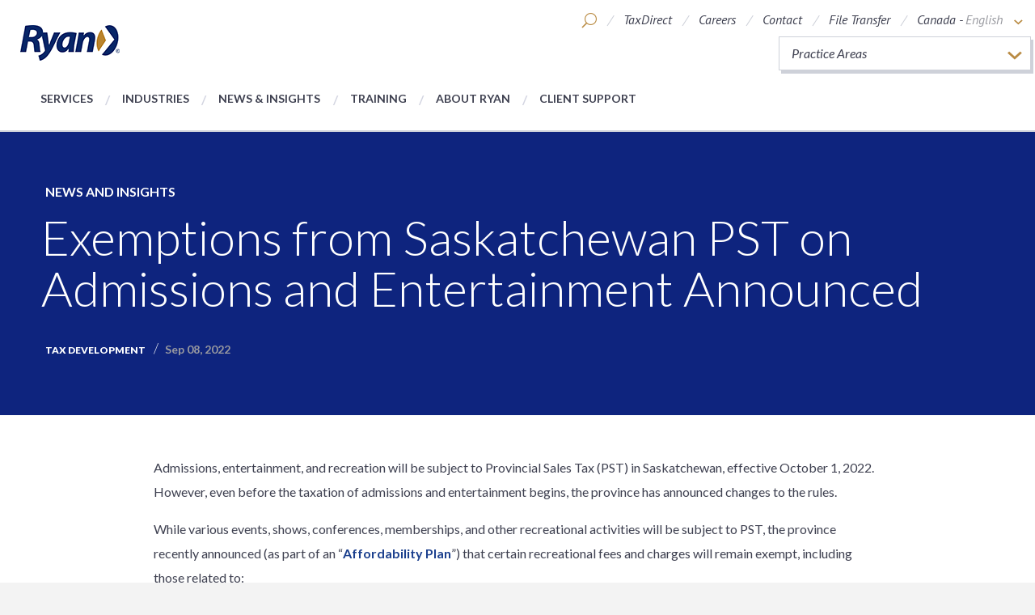

--- FILE ---
content_type: text/html; charset=utf-8
request_url: https://ryan.com/canada/about-ryan/news-and-insights/2022/exemptions-from-saskatchewan-pst-on-admissions-entertainment/
body_size: 9359
content:


<!DOCTYPE html>
<html class="no-js" lang="en-CA">
<head>

    <title>Exemptions from Saskatchewan PST on Admissions and Entertainment Announced</title>
    <meta name="viewport" content="width=device-width" />
    <meta http-equiv="X-UA-Compatible" content="IE=100" />
    <meta name="description" content="Admissions, entertainment, and recreation will be subject to Provincial Sales Tax (PST) in Saskatchewan, effective October 1, 2022" />
    <meta property="og:title" content="Exemptions from Saskatchewan PST on Admissions and Entertainment Announced" />
    <meta property="og:url" content="http://ryan.com/canada/about-ryan/news-and-insights/2022/exemptions-from-saskatchewan-pst-on-admissions-entertainment/" />
    <meta property="og:description" content="Admissions, entertainment, and recreation will be subject to Provincial Sales Tax (PST) in Saskatchewan, effective October 1, 2022" />
    <meta property="og:image" content="http://ryan.com/" />
    <meta name="twitter:card" content="summary_large_image">
    <link href="https://fonts.googleapis.com/css?family=Lato:300,400,400i,700,700i,900|PT+Sans:400i,700i" rel="stylesheet">
    <link href="/static/css/styles.css?v=PPBFmuWqxn4lY9ZWt5EgDlBfcgf23TI3SXtSoud6qSg1" rel="stylesheet"/>

    <!--[if lte IE 9]>
        <link rel="stylesheet" href="/static/css/style-ie.css" media="all">
    <![endif]-->

    <script src="/static/js/scripts-top.js?v=JE5utq4ajAQY-R4--AQTGf4k6SzOMdvfh2LFFPMuCYg1"></script>

    <script src="https://cdnjs.cloudflare.com/ajax/libs/jqueryui/1.12.1/jquery-ui.min.js"></script>

    <link href="https://cdnjs.cloudflare.com/ajax/libs/jqueryui/1.12.1/jquery-ui.min.css" rel="stylesheet"/>


    <link rel="canonical" href="https://ryan.com/canada/about-ryan/news-and-insights/2022/exemptions-from-saskatchewan-pst-on-admissions-entertainment/" />

        <!-- Google Tag Manager -->
        <script nonce="IpVa8oxKu5">
(function(w,d,s,l,i){w[l]=w[l]||[];w[l].push({'gtm.start':
        new Date().getTime(),event:'gtm.js'});var f=d.getElementsByTagName(s)[0],
        j=d.createElement(s),dl=l!='dataLayer'?'&l='+l:'';j.async=true;j.src=
        'https://www.googletagmanager.com/gtm.js?id='+i+dl+ '&gtm_auth=jD0LgUbp4dNu81Eso2RY1A&gtm_preview=env-2&gtm_cookies_win=x';f.parentNode.insertBefore(j,f);
})(window,document,'script','dataLayer','GTM-T5KKZ2');</script>
        <!-- End Google Tag Manager -->
</head>
<body data-comp="global">
    
    
        <!-- Google Tag Manager (noscript)  -->
        <noscript><iframe src="https://www.googletagmanager.com/ns.html?id=GTM-T5KKZ2&gtm_auth=jD0LgUbp4dNu81Eso2RY1A&gtm_preview=env-2&gtm_cookies_win=x" height="0" width="0" style="display:none;visibility:hidden"></iframe></noscript>
        <!-- End Google Tag Manager (noscript) -->
    <input type="hidden" data-helper="lang-root" value="/canada/" />
        <script nonce="x6dURDhbcp">
        $(function () {

            $(".general-search").autocomplete({
                source: function (request, response)
                {
                    $.ajax(
                        {
                            url: "/api/AutoCompleted/SearchResults",
                            data: { q: DOMPurify.sanitize(request.term)},
                            success: function (data)
                            {
                                response($.map(data.hits, function (item)
                                {
                                    return{
                                        label: item.query,
                                        value: item.query
                                    };
                                }));
                            }
                        });
                },
                minLength: 2,
                select: function(event, ui) {
                    $(this).val(ui.item.value);
                    $(this).closest("form").submit();
                }
            });
        });
    </script>
<header class="main-header">
    <div class="main-header__content">
        <a href="/canada/" title="Liberating our clients from the burden of being overtaxed, freeing their capital to invest, grow, and thrive." class="logo-block">
            
        
        <img src="/globalassets/ryan-global-logo.png" alt="ryan-global-logo" class="logo" />
        

        </a>
            <div class="nav-utilities">
        <ul class="header__utility-list">
                <li class="header__mobile-util-nav" data-activetoggle>
                    <a class="header__mobile-util-trigger" data-activetogglesection data-activetrigger>
                        <span class="icon-ryan-menu"></span>
                    </a>
                    <div class="header__mobile-util-lists">
                        <span class="icon-ryan-x-close" data-activetrigger></span>

                        


<ul class="header__mobile-util-list" ><li >

<a href="/canada/ryan-taxdirect/" title="TaxDirect" class="">TaxDirect</a></li><li >

<a href="/canada/careers-at-ryan/" title="Careers" class="">Careers</a></li><li >

<a href="/canada/contact/" title="Contact" class="">Contact</a></li><li >

<a href="/canada/file-transfer/" title="File Transfer" class="">File Transfer</a></li></ul>
                        


<ul class="header__mobile-nav-list" ><li >
<a href="/canada/services/" title="Services">Services</a></li><li >

<a href="/canada/industries/" title="Industries" class="">Industries</a></li><li >
<a href="/canada/about-ryan/news-and-insights/" title="News &amp; Insights">News &amp; Insights</a></li><li >
<a href="/canada/about-ryan/events--webinars/" title="Training">Training</a></li><li >

<a href="/canada/about-ryan/" title="About Ryan" class="">About Ryan</a></li><li >
<a href="/canada/support/" title="Ryan Support Services" class="">Ryan Support Services</a></li></ul>
                    </div>
                </li>
                            <li class="header__utility-item header__search" data-activetoggle>
                    <a class="header__search-toggle" data-activetogglesection data-activetrigger>
                        <span class="icon-ryan-search"></span>
                    </a>
                    <div class="header__search-modal">
                        <form class="header__search-form" action="/canada/search/" method="get">
                            <span class="icon-ryan-x-close" data-activetrigger data-independenttrigger></span>
                            <label class="visibly-hidden" for="header-search">Search</label>
                            <input class="header__search-input general-search" type="text" name="q" placeholder="Search">
                            <button type=submit class="icon-ryan-search"></button>
                        </form>
                    </div>
                </li>
            



<li class="header__utility-item desktop-only">
    
    <a href="/canada/ryan-taxdirect/" title="TaxDirect" class="">TaxDirect</a>

</li>
<li class="header__utility-item desktop-only">
    
    <a href="/canada/careers-at-ryan/" title="Careers" class="">Careers</a>

</li>
<li class="header__utility-item desktop-only">
    
    <a href="/canada/contact/" title="Contact" class="">Contact</a>

</li>
<li class="header__utility-item desktop-only">
    
    <a href="/canada/file-transfer/" title="File Transfer" class="">File Transfer</a>

</li>
                <li class="header__utility-item header__global" data-activetoggle>
                    <a class="header__global-toggle" data-activetogglesection data-activetrigger>
                        <span class="header__global-text">
                            Canada -
                            <span class="header__language">English</span>
                            <span class="icon-ryan-arrow-down"></span>
                        </span>
                        <span class="icon-ryan-globe"></span>
                    </a>
                    <div class="header__utility-pop-up">
                        <span class="icon-ryan-x-close" data-activetrigger></span>
                        


<ul >




<li class="">
    <a href="/">United States</a> -    
    


<ul class="header__language-list" ><li >

<a href="/" title="English" class="header__language active">English</a></li></ul>   
</li>




<li class="">
    <a href="/canada/">Canada</a> -    
    


<ul class="header__language-list" ><li >

<a href="/canada/" title="English" class="header__language active">English</a></li><li >

<a href="/canada-fr/" title="French" class="header__language active">French</a></li></ul>   
</li>




<li class="">
    <a href="/europe/">Europe</a> -    
    


<ul class="header__language-list" ><li >

<a href="/europe/" title="English" class="header__language active">English</a></li></ul>   
</li>




<li class="">
    <a href="/asia-pacific/">Asia-Pacific</a> -    
    


<ul class="header__language-list" ><li >

<a href="/asia-pacific/" title="English" class="header__language active">English</a></li></ul>   
</li></ul>
                    </div>
                </li>
        </ul>

            <div class="practice-areas-widget" data-activetoggle>
                <ul class="practice-areas-widget__select-row" data-activetogglesection data-activetrigger>

                        <li class="practice-areas-widget__practice-area active">
                            Practice Areas
                        </li>
                                                <li class="practice-areas-widget__practice-area">
                                <a href="/canada/practice-areas/crown-royalty/">
                                    Crown Royalty<span class="icon-ryan-arrow-right"></span>
                                </a>
                            </li>
                            <li class="practice-areas-widget__practice-area">
                                <a href="/canada/practice-areas/customs-duty/">
                                    Customs Duty<span class="icon-ryan-arrow-right"></span>
                                </a>
                            </li>
                            <li class="practice-areas-widget__practice-area">
                                <a href="/canada/practice-areas/fuels-and-excise-tax/">
                                    Fuels and Excise Tax<span class="icon-ryan-arrow-right"></span>
                                </a>
                            </li>
                            <li class="practice-areas-widget__practice-area">
                                <a href="/canada/practice-areas/government-grants-and-incentives/">
                                    Government Grants and Incentives<span class="icon-ryan-arrow-right"></span>
                                </a>
                            </li>
                            <li class="practice-areas-widget__practice-area">
                                <a href="/canada/practice-areas/income-tax/">
                                    Income Tax<span class="icon-ryan-arrow-right"></span>
                                </a>
                            </li>
                            <li class="practice-areas-widget__practice-area">
                                <a href="/canada/practice-areas/international-tax/">
                                    International Tax<span class="icon-ryan-arrow-right"></span>
                                </a>
                            </li>
                            <li class="practice-areas-widget__practice-area">
                                <a href="/canada/practice-areas/payroll-tax/">
                                    Payroll Tax<span class="icon-ryan-arrow-right"></span>
                                </a>
                            </li>
                            <li class="practice-areas-widget__practice-area">
                                <a href="/canada/practice-areas/property-tax-canada/">
                                    Property Tax<span class="icon-ryan-arrow-right"></span>
                                </a>
                            </li>
                            <li class="practice-areas-widget__practice-area">
                                <a href="/canada/practice-areas/sales-tax/">
                                    Sales Tax<span class="icon-ryan-arrow-right"></span>
                                </a>
                            </li>
                            <li class="practice-areas-widget__practice-area">
                                <a href="/canada/practice-areas/scientific-research-and-experimental-development/">
                                    Scientific Research and Experimental Development<span class="icon-ryan-arrow-right"></span>
                                </a>
                            </li>
                            <li class="practice-areas-widget__practice-area">
                                <a href="/canada/practice-areas/tax-technology/">
                                    Tax Technology<span class="icon-ryan-arrow-right"></span>
                                </a>
                            </li>
                            <li class="practice-areas-widget__practice-area">
                                <a href="/canada/practice-areas/valuation/">
                                    Valuation<span class="icon-ryan-arrow-right"></span>
                                </a>
                            </li>
                            <li class="practice-areas-widget__practice-area">
                                <a href="/canada/practice-areas/value-added-tax/">
                                    Value-Added Tax<span class="icon-ryan-arrow-right"></span>
                                </a>
                            </li>
                </ul>
            </div>
    </div>
                <nav>
            


<ul class="header__nav-list" data-activetoggle><li class="header__nav-item" data-activetogglesection>
<a href="/canada/services/" data-activetrigger data-mobileonly title="Services" class="header__nav-link">Services</a>
    <div class="header__nav-pop-up">
        <span class="icon-ryan-x-close" data-closetrigger></span>
        <a class="header__nav-sub-link hidden-lg" href="/canada/services/">Services</a>
        


<ul class="header__nav-sub-item-list" data-activetoggle><li class="header__nav-sub-item" data-activetogglesection>
    <a class="header__nav-sub-link" href="/canada/services/recovery/" title="Recovery">Recovery<span class="icon-ryan-arrow-right"></span></a>
<div class="header__nav-sub-link-block">
    <div class="header__sub-image-wrap">
        
        
        <img src="/globalassets/photography/medium/medium-people/medium_reviewing-data-on-computer.jpg" alt="medium_reviewing-data-on-computer" class="" />
        

    </div>
    <div class="header__sub-content">
            <h3 class="">Recovery</h3>

        <p>Last year alone, Ryan recovered more than $4 billion in tax savings for our premier global clients.</p>
    </div>
</div></li><li class="header__nav-sub-item" data-activetogglesection>
    <a class="header__nav-sub-link" href="/canada/services/consulting/" title="Consulting">Consulting<span class="icon-ryan-arrow-right"></span></a>
<div class="header__nav-sub-link-block">
    <div class="header__sub-image-wrap">
        
        
        <img src="/globalassets/photography/medium/medium-people/medium_experienced-woman-employee-1.jpg" alt="medium_experienced-woman-employee-1" class="" />
        

    </div>
    <div class="header__sub-content">
            <h3 class="">Consulting</h3>

        <p>Ryan’s strategic advisory services improve overall tax performance, helping clients achieve greater profitability, cash flow, and shareholder value.&nbsp;</p>
    </div>
</div></li><li class="header__nav-sub-item" data-activetogglesection>
    <a class="header__nav-sub-link" href="/canada/services/advocacy/" title="Advocacy">Advocacy<span class="icon-ryan-arrow-right"></span></a>
<div class="header__nav-sub-link-block">
    <div class="header__sub-image-wrap">
        
        
        <img src="/globalassets/photography/medium/medium-legal--court/medium_gavel-and-scale.jpg" alt="medium_gavel-and-scale" class="" />
        

    </div>
    <div class="header__sub-content">
            <h3 class="">Advocacy</h3>

        <p>We offer strategic advantages that are unmatched by ordinary accounting and consulting firms. Our services are not restricted by the Sarbanes-Oxley Act of 2002, so we serve as your advocate, without cumbersome regulatory restrictions.</p>
    </div>
</div></li><li class="header__nav-sub-item" data-activetogglesection>
    <a class="header__nav-sub-link" href="/canada/services/compliance/" title="Compliance">Compliance<span class="icon-ryan-arrow-right"></span></a>
<div class="header__nav-sub-link-block">
    <div class="header__sub-image-wrap">
        
        
        <img src="/globalassets/photography/medium/medium-people/medium_connected-people-and-city.jpg" alt="medium_connected-people-and-city" class="" />
        

    </div>
    <div class="header__sub-content">
            <h3 class="">Compliance</h3>

        <p>We function as an extension of your tax department to streamline operations, manage resources, eliminate manual processes, minimise overpayments, and substantially reduce risk.</p>
    </div>
</div></li><li class="header__nav-sub-item" data-activetogglesection>
    <a class="header__nav-sub-link" href="/canada/services/technology/" title="Technology">Technology<span class="icon-ryan-arrow-right"></span></a>
<div class="header__nav-sub-link-block">
    <div class="header__sub-image-wrap">
        
        
        <img src="/globalassets/photography/medium/medium-industries/medium-tech--software/medium_technology-code-2.jpg" alt="medium_technology-code-2" class="" />
        

    </div>
    <div class="header__sub-content">
            <h3 class="">Technology</h3>

        <p>Ryan delivers a wide array of tax technology and software solutions designed to transform the tax function and improve profitability.</p>
    </div>
</div></li></ul>
    </div>
</li><li class="header__nav-item" data-activetogglesection>
<a href="/canada/industries/" data-activetrigger data-mobileonly title="Industries" class="header__nav-link">Industries</a>
    <div class="header__nav-links-pop-up">
        <span class="icon-ryan-x-close" data-closetrigger></span>
        <a class="header__nav-sub-link hidden-lg" href="/canada/industries/">Industries</a>

        


<ul data-activetoggle><li class="header__nav-sub-item" data-activetogglesection>
<a href="/canada/industries/blockchain-and-cryptocurrencies/" title="Blockchain and Cryptocurrency" class="header__nav-sub-link">Blockchain and Cryptocurrency</a></li><li class="header__nav-sub-item" data-activetogglesection>
<a href="/canada/industries/business-services/" title="Business Services" class="header__nav-sub-link">Business Services</a></li><li class="header__nav-sub-item" data-activetogglesection>
<a href="/canada/industries/construction/" title="Construction" class="header__nav-sub-link">Construction</a></li><li class="header__nav-sub-item" data-activetogglesection>
<a href="/canada/industries/financial-services/" title="Financial Services" class="header__nav-sub-link">Financial Services</a></li><li class="header__nav-sub-item" data-activetogglesection>
<a href="/canada/industries/food-services/" title="Food Services" class="header__nav-sub-link">Food Services</a></li><li class="header__nav-sub-item" data-activetogglesection>
<a href="/canada/industries/government-contractors/" title="Government Contractors" class="header__nav-sub-link">Government Contractors</a></li><li class="header__nav-sub-item" data-activetogglesection>
<a href="/canada/industries/healthcare-and-pharmaceuticals/" title="Healthcare and Pharmaceuticals" class="header__nav-sub-link">Healthcare and Pharmaceuticals</a></li><li class="header__nav-sub-item" data-activetogglesection>
<a href="/canada/industries/manufacturing/" title="Manufacturing" class="header__nav-sub-link">Manufacturing</a></li></ul>
        


<ul data-activetoggle><li class="header__nav-sub-item" data-activetogglesection>
<a href="/canada/industries/oil-and-gas/" title="Oil and Gas" class="header__nav-sub-link">Oil and Gas</a></li><li class="header__nav-sub-item" data-activetogglesection>
<a href="/canada/industries/real-estate/" title="Real Estate" class="header__nav-sub-link">Real Estate</a></li><li class="header__nav-sub-item" data-activetogglesection>
<a href="/canada/industries/retail/" title="Retail" class="header__nav-sub-link">Retail</a></li><li class="header__nav-sub-item" data-activetogglesection>
<a href="/canada/industries/technology/" title="Technology" class="header__nav-sub-link">Technology</a></li><li class="header__nav-sub-item" data-activetogglesection>
<a href="/canada/industries/telecommunications/" title="Telecommunications" class="header__nav-sub-link">Telecommunications</a></li><li class="header__nav-sub-item" data-activetogglesection>
<a href="/canada/industries/transportation/" title="Transportation" class="header__nav-sub-link">Transportation</a></li><li class="header__nav-sub-item" data-activetogglesection>
<a href="/canada/industries/utilities/" title="Utilities" class="header__nav-sub-link">Utilities</a></li></ul>
    </div>
</li><li class="header__nav-item" data-activetogglesection>
<a href="/canada/about-ryan/news-and-insights/" data-activetrigger data-mobileonly title="News &amp; Insights" class="header__nav-link">News &amp; Insights</a>
    <div class="header__nav-pop-up">
        <span class="icon-ryan-x-close" data-closetrigger></span>
        


<ul class="header__nav-sub-item-list" data-activetoggle><li class="header__nav-sub-item" data-activetogglesection>
    <a href="/canada/about-ryan/news-and-insights/" title="News &amp; Insights" class="header__nav-sub-link">
        News &amp; Insights
        <span class="icon-ryan-arrow-right"></span>
    </a>
    <div class="header__nav-sub-article-block">
        <ul class="header__article-list">
                <li>
    <div class="article-block ">
        <div class="header">
            <h4>
                        <a href="/canada/about-ryan/news-and-insights/#/?type=tax-development" title="News &amp; Insights">Tax Development</a>
                                    <span class="date">Dec 18, 2025</span>
            </h4>
        </div>
        <p>
            <a href="/canada/about-ryan/news-and-insights/2025/federal-budget-2025-priorities-for-businesses-2026/" title="Federal Budget 2025: What Canadian Businesses Should Prioritize for 2026" target="_self">
                Federal Budget 2025: What Canadian Businesses Should Prioritize for 2026
            </a>
        </p>

               
            <div class="image-wrap">
                <a href="/canada/about-ryan/news-and-insights/2025/federal-budget-2025-priorities-for-businesses-2026/" title="Federal Budget 2025: What Canadian Businesses Should Prioritize for 2026" target="_self"><img src="/globalassets/photography/medium/medium-people/medium_business-meeting.jpg" alt="Federal Budget 2025: What Canadian Businesses Should Prioritize for 2026" /></a>
            </div>
        
    </div>
</li>
                <li>
    <div class="article-block ">
        <div class="header">
            <h4>
                        <a href="/canada/about-ryan/news-and-insights/#/?type=tax-development" title="News &amp; Insights">Tax Development</a>
                                    <span class="date">Dec 18, 2025</span>
            </h4>
        </div>
        <p>
            <a href="/canada/about-ryan/news-and-insights/2025/colorado-enterprise-zone-boundaries-2026/" title="Colorado Economic Development Commission Approves New Enterprise Zone Boundaries Effective January 1, 2026" target="_self">
                Colorado Economic Development Commission Approves New Enterprise Zone Boundaries Effective January 1, 2026
            </a>
        </p>

               
            <div class="image-wrap">
                <a href="/canada/about-ryan/news-and-insights/2025/colorado-enterprise-zone-boundaries-2026/" title="Colorado Economic Development Commission Approves New Enterprise Zone Boundaries Effective January 1, 2026" target="_self"><img src="/globalassets/photography/small/small-square-newsinsights/2021_social-image_ta_colorado_bill_property-tn.png" alt="Colorado Economic Development Commission Approves New Enterprise Zone Boundaries Effective January 1, 2026" /></a>
            </div>
        
    </div>
</li>
                <li>
    <div class="article-block ">
        <div class="header">
            <h4>
                        <a href="/canada/about-ryan/news-and-insights/#/?type=tax-development" title="News &amp; Insights">Tax Development</a>
                                    <span class="date">Dec 11, 2025</span>
            </h4>
        </div>
        <p>
            <a href="/canada/about-ryan/news-and-insights/2025/ontario-property-tax-update-new-assessment-notices/" title="Ontario Property Tax Update: New Assessment Notices, Same 2016 Valuation Date" target="_self">
                Ontario Property Tax Update: New Assessment Notices, Same 2016 Valuation Date
            </a>
        </p>

               
            <div class="image-wrap">
                <a href="/canada/about-ryan/news-and-insights/2025/ontario-property-tax-update-new-assessment-notices/" title="Ontario Property Tax Update: New Assessment Notices, Same 2016 Valuation Date" target="_self"><img src="/globalassets/downloads/download_ontario-property-tax-services.jpg" alt="Ontario Property Tax Update: New Assessment Notices, Same 2016 Valuation Date" /></a>
            </div>
        
    </div>
</li>
                <li>
    <div class="article-block ">
        <div class="header">
            <h4>
                        <a href="/canada/about-ryan/news-and-insights/#/?type=tax-development" title="News &amp; Insights">Tax Development</a>
                                    <span class="date">Dec 02, 2025</span>
            </h4>
        </div>
        <p>
            <a href="/canada/about-ryan/news-and-insights/2025/nyc-expense-deduction-ban-rejected/" title="New York City’s Attempt to Disallow Business Expense Deduction Rejected" target="_self">
                New York City’s Attempt to Disallow Business Expense Deduction Rejected
            </a>
        </p>

               
            <div class="image-wrap">
                <a href="/canada/about-ryan/news-and-insights/2025/nyc-expense-deduction-ban-rejected/" title="New York City’s Attempt to Disallow Business Expense Deduction Rejected" target="_self"><img src="/globalassets/photography/medium/medium-geography/medium_countries_600x400_north-america_us_new-york-skyline-brooklyn-bridge2.jpg" alt="New York City’s Attempt to Disallow Business Expense Deduction Rejected" /></a>
            </div>
        
    </div>
</li>
        </ul>
        <div class="header__article-block-link-wrap">
            <a href="/canada/about-ryan/news-and-insights/" title="View All" class="header__view-all">View All</a>
        </div>
    </div>
</li><li class="header__nav-sub-item" data-activetogglesection>
    <a href="/canada/about-ryan/press-room/" title="Press Room" class="header__nav-sub-link">
        Press Room
        <span class="icon-ryan-arrow-right"></span>
    </a>
    <div class="header__nav-sub-article-block">
        <ul class="header__article-list">
                <li>
    <div class="article-block ">
        <div class="header">
            <h4>
                        <a href="/canada/about-ryan/press-room/#/?type=press-release" title="Press Room">Press Release</a>
                                    <span class="date">Jan 21, 2026</span>
            </h4>
        </div>
        <p>
            <a href="/canada/about-ryan/press-room/2026/ryan-glassdoor-best-workplace-finance-insurance/" title="Ryan Ranked #1 on Glassdoor’s Best Places to Work in Consulting, Finance, and Insurance List for 2026" target="_self">
                Ryan Ranked #1 on Glassdoor’s Best Places to Work in Consulting, Finance, and Insurance List for 2026
            </a>
        </p>

               
            <div class="image-wrap">
                <a href="/canada/about-ryan/press-room/2026/ryan-glassdoor-best-workplace-finance-insurance/" title="Ryan Ranked #1 on Glassdoor’s Best Places to Work in Consulting, Finance, and Insurance List for 2026" target="_self"><img src="/globalassets/photography/medium/medium-supporting/ryan_imagery_medium-supporting-industries-businessservices.jpg" alt="Ryan Ranked #1 on Glassdoor’s Best Places to Work in Consulting, Finance, and Insurance List for 2026" /></a>
            </div>
        
    </div>
</li>
                <li>
    <div class="article-block ">
        <div class="header">
            <h4>
                        <a href="/canada/about-ryan/press-room/#/?type=press-release" title="Press Room">Press Release</a>
                                    <span class="date">Jan 14, 2026</span>
            </h4>
        </div>
        <p>
            <a href="/canada/about-ryan/press-room/2026/ryan-minority-investment-neuberger-berman/" title="Ryan Announces Minority Investment from Neuberger Berman Capital Solutions" target="_self">
                Ryan Announces Minority Investment from Neuberger Berman Capital Solutions
            </a>
        </p>

               
            <div class="image-wrap">
                <a href="/canada/about-ryan/press-room/2026/ryan-minority-investment-neuberger-berman/" title="Ryan Announces Minority Investment from Neuberger Berman Capital Solutions" target="_self"><img src="/globalassets/photography/medium/medium-finance/medium_industries_stocks_1400x350_finance-stock-data2.jpg" alt="Ryan Announces Minority Investment from Neuberger Berman Capital Solutions" /></a>
            </div>
        
    </div>
</li>
                <li>
    <div class="article-block ">
        <div class="header">
            <h4>
                        <a href="/canada/about-ryan/press-room/#/?type=press-release" title="Press Room">Press Release</a>
                                    <span class="date">Dec 16, 2025</span>
            </h4>
        </div>
        <p>
            <a href="/canada/about-ryan/press-room/2025/ryan-best-places-to-work-new-orleans/" title="Ryan Named One of the 2025 Best Places to Work in New Orleans" target="_self">
                Ryan Named One of the 2025 Best Places to Work in New Orleans
            </a>
        </p>

               
            <div class="image-wrap">
                <a href="/canada/about-ryan/press-room/2025/ryan-best-places-to-work-new-orleans/" title="Ryan Named One of the 2025 Best Places to Work in New Orleans" target="_self"><img src="/globalassets/new-orleans-la-office.jpg" alt="Ryan Named One of the 2025 Best Places to Work in New Orleans" /></a>
            </div>
        
    </div>
</li>
                <li>
    <div class="article-block ">
        <div class="header">
            <h4>
                        <a href="/canada/about-ryan/press-room/#/?type=press-release" title="Press Room">Press Release</a>
                                    <span class="date">Dec 15, 2025</span>
            </h4>
        </div>
        <p>
            <a href="/canada/about-ryan/press-room/2025/ryan-tom-shave-global-tax-50/" title="Ryan Leader, Tom Shave, Named to &lt;em&gt;International Tax Review’s&lt;/em&gt; Global Tax 50 for 2025" target="_self">
                Ryan Leader, Tom Shave, Named to <em>International Tax Review’s</em> Global Tax 50 for 2025
            </a>
        </p>

               
            <div class="image-wrap">
                <a href="/canada/about-ryan/press-room/2025/ryan-tom-shave-global-tax-50/" title="Ryan Leader, Tom Shave, Named to &lt;em&gt;International Tax Review’s&lt;/em&gt; Global Tax 50 for 2025" target="_self"><img src="/globalassets/photography/medium/medium-people/medium_people_1400x350_business-people-skyline-handshake2.jpg" alt="Ryan Leader, Tom Shave, Named to &lt;em&gt;International Tax Review’s&lt;/em&gt; Global Tax 50 for 2025" /></a>
            </div>
        
    </div>
</li>
        </ul>
        <div class="header__article-block-link-wrap">
            <a href="/canada/about-ryan/press-room/" title="View All" class="header__view-all">View All</a>
        </div>
    </div>
</li><li class="header__nav-sub-item" data-activetogglesection>
</li></ul>
    </div>
</li><li class="header__nav-item" data-activetogglesection>
<a href="/canada/about-ryan/events--webinars/" data-activetrigger data-mobileonly title="Training" class="header__nav-link">Training</a>
    <div class="header__nav-pop-up">
        <span class="icon-ryan-x-close" data-closetrigger></span>
        <a class="header__nav-sub-link hidden-lg" href="/canada/about-ryan/events--webinars/">Training</a>
        


<ul class="header__nav-sub-item-list" data-activetoggle><li class="header__nav-sub-item" data-activetogglesection>
    <a class="header__nav-sub-link" href="/canada/about-ryan/events--webinars/#?type=training">Upcoming Training<span class="icon-ryan-arrow-right"></span></a>
<div class="header__nav-sub-link-block">
    <div class="header__sub-image-wrap">
        
        
        <img src="/globalassets/photography/small/small-supporting-practice-areas/small_supporting_tax-reform-webinar.jpg" alt="small_supporting_tax reform webinar" class="" />
        

    </div>
    <div class="header__sub-content">
            <h3 class="">Upcoming Training</h3>

        
    </div>
</div></li><li class="header__nav-sub-item" data-activetogglesection>
    <a class="header__nav-sub-link" href="/canada/about-ryan/events--webinars/?onDemandWebinars=true">On-Demand Training<span class="icon-ryan-arrow-right"></span></a>
<div class="header__nav-sub-link-block">
    <div class="header__sub-image-wrap">
        
        
        <img src="/globalassets/photography/small/small-supporting-services/small_supporting_services_on-demand-webinars.jpg" alt="small_supporting_services_on demand webinars" class="" />
        

    </div>
    <div class="header__sub-content">
            <h3 class="">On-Demand Training</h3>

        
    </div>
</div></li></ul>
    </div>
</li><li class="header__nav-item" data-activetogglesection>
<a href="/canada/about-ryan/" data-activetrigger data-mobileonly title="About Ryan" class="header__nav-link">About Ryan</a>
    <div class="header__nav-links-pop-up">
        <span class="icon-ryan-x-close" data-closetrigger></span>
        <a class="header__nav-sub-link hidden-lg" href="/canada/about-ryan/">About Ryan</a>

        


<ul data-activetoggle><li class="header__nav-sub-item" data-activetogglesection>
<a href="/canada/about-ryan/why-ryan/" title="Why Ryan" class="header__nav-sub-link">Why Ryan</a>



</li><li class="header__nav-sub-item" data-activetogglesection>
<a href="/canada/about-ryan/end-to-end-services/" title="End-to-End Tax Services" class="header__nav-sub-link">End-to-End Tax Services</a></li><li class="header__nav-sub-item" data-activetogglesection>
<a href="/canada/about-ryan/unmatched-results/" title="Unmatched Results" class="header__nav-sub-link">Unmatched Results</a></li><li class="header__nav-sub-item" data-activetogglesection>
<a href="/canada/about-ryan/leadership/" title="Leadership" class="header__nav-sub-link">Leadership</a></li><li class="header__nav-sub-item" data-activetogglesection>

<a href="/canada/about-ryan/leadership/ryan-experts/" title="Find a Ryan Expert" class="header__nav-sub-link">Find a Ryan Expert</a></li><li class="header__nav-sub-item" data-activetogglesection>
<a href="/canada/about-ryan/corporate-citizenship/" title="Corporate Citizenship" class="header__nav-sub-link">Corporate Citizenship</a></li></ul>
        


<ul data-activetoggle><li class="header__nav-sub-item" data-activetogglesection>
<a href="/canada/about-ryan/awards/" title="Awards" class="header__nav-sub-link">Awards</a></li><li class="header__nav-sub-item" data-activetogglesection>
<a href="/canada/about-ryan/our-purpose-and-values/" title="Our Purpose and Values" class="header__nav-sub-link">Our Purpose and Values</a></li><li class="header__nav-sub-item" data-activetogglesection>
<a href="/canada/about-ryan/our-pledges/" title="Our Pledges" class="header__nav-sub-link">Our Pledges</a></li><li class="header__nav-sub-item" data-activetogglesection>
<a href="/canada/about-ryan/our-history/" title="Our History" class="header__nav-sub-link">Our History</a></li><li class="header__nav-sub-item" data-activetogglesection>
<a href="/canada/about-ryan/global/" title="Global" class="header__nav-sub-link">Global</a></li><li class="header__nav-sub-item" data-activetogglesection>
<a href="/canada/locations/" title="Locations" class="header__nav-sub-link">Locations</a></li></ul>
    </div>
</li><li class="header__nav-item" data-activetogglesection>
<a href="/canada/support/" title="Ryan Support Services" class="header__nav-link">Client Support</a></li></ul>
        </nav>
    </div>
</header>
    


<article class="press-release ">
    

<section id="hero-21937" class="hero" style="background-image: url();"  data-max-width="" data-min-width="">
    <header>
        <div class="content row column">
                            <p class="sub-heading"><a href="/canada/about-ryan/news-and-insights/" title="News and Insights">News and Insights</a></p>
                <h1 class="">Exemptions from Saskatchewan PST on Admissions and Entertainment Announced</h1>


                <p class="annotation-block">
                        <span class="annotation">Tax Development</span>
                    <span>Sep 08, 2022</span>
                </p>
        </div>
    </header>
</section>
    

    <div class="rte-page-content text-with-authors">
        <div class="row text-with-authors-row">
            <div class=" text-relative-wrapper">
                <section class="rich-text">
                    <p>Admissions, entertainment, and recreation will be subject to Provincial Sales Tax (PST) in Saskatchewan, effective October 1, 2022.&nbsp; However, even before the taxation of admissions and entertainment begins, the province has announced changes to the rules.</p>
<p>While various events, shows, conferences, memberships, and other recreational activities will be subject to PST, the province recently announced (as part of an &ldquo;<a href="https://www.saskatchewan.ca/government/news-and-media/2022/august/23/saskatchewan-announces-affordability-plan" target="_blank" rel="noopener">Affordability Plan</a>&rdquo;) that certain recreational fees and charges will remain exempt, including those related to:</p>
<ul>
<li>Gym and fitness club memberships or fitness activities, such as yoga, pilates, cross-fit, and personal training;</li>
<li>Instruction or supervision of individuals in a recreational or athletic class, such as art, music, dance, acting, photography, cooking, and sports lessons; and</li>
<li>League or club memberships for sporting activities (e.g., golf, curling, hockey, tennis, bowling, basketball, soccer, etc.) by individuals under 18 who participate (including as part of a team) in a round, game, or match.</li>
</ul>
<p>While the first two exemptions apply to participants of all ages and include pay-as-you-go charges for access to fitness or learning facilities in recreation centres, the latter exemption is only available for activities provided to individuals under 18.&nbsp; Fees related to sporting activities (other than fitness activities) for individuals aged 18 and over will generally be subject to tax.</p>
<p>These exemptions are in addition to those previously announced for non-profit organization or school-organized recreational programs for individuals 14 and under, certain charity-related fundraising events, and public sector body events featuring unpaid participants (all of which mirror exemptions in place for GST/HST purposes).</p>
<p>Further details on the application of PST to admissions and entertainment in Saskatchewan can be found in <a href="https://www.sets.saskatchewan.ca/rptp/wcm/connect/838890d9-c1b0-4fd3-a137-472073b5e86b/PST.076+Admissions%2C+Entertainment+and+Recreation.pdf?MOD=AJPERES&amp;CACHEID=ROOTWORKSPACE-838890d9-c1b0-4fd3-a137-472073b5e86b-n-UCdCg" target="_blank" rel="noopener">Information Bulletin PST-76</a>, <em>Admissions, Entertainment and Recreation</em>, which provides numerous examples of both taxable and exempt recreational activities, as well as information on the PST treatment of promotional tickets given away for free and the rental of real property or equipment in relation to a recreational activity.&nbsp; Information Notice <a href="https://www.sets.saskatchewan.ca/rptp/wcm/connect/3650c3d1-d80a-4d55-b42a-4abe4feed47b/IN+2022-01+PST+on+Admissions+and+Entertainment.pdf?MOD=AJPERES&amp;CACHEID=ROOTWORKSPACE-3650c3d1-d80a-4d55-b42a-4abe4feed47b-n-UUA3r" target="_blank" rel="noopener">IN 2022-01</a>, <em>Provincial Sales Tax on Admissions, Entertainment and Recreation,</em> has also been updated to reflect the above noted changes.</p>
<p>For more information about the potential impact of this upcoming change, please contact the Ryan <em>Tax</em>Direct<sup>&reg;</sup> line at <a href="mailto:taxdirect@ryan.com">taxdirect@ryan.com</a>&nbsp;or 1.800.667.1600.</p>
                </section>
                
                
            </div>
        </div>
        
<div class="row">
    <ul class="inline-border-row inline-share-list">
        <li class="heading">Share</li>
        <li>
            <a href="mailto:?Body=https://ryan.com/canada/about-ryan/news-and-insights/2022/exemptions-from-saskatchewan-pst-on-admissions-entertainment/">
                <span class="icon-ryan-email"></span>
            </a>
        </li>
        <li>
            <a href="http://www.linkedin.com/shareArticle?mini=true&amp;url=https://ryan.com/canada/about-ryan/news-and-insights/2022/exemptions-from-saskatchewan-pst-on-admissions-entertainment/" target="_blank">
                <span class="icon-linkedin"></span>
            </a>
        </li>
        <li>
            <a href="https://twitter.com/share" target="_blank">
                <span class="icon-twitter"></span>
            </a>
        </li>
    </ul>
</div>
        

    <div class="row">
        <ul class="inline-border-row inline-links-list">
            <li class="heading">Topics</li>
                                <li>
                        <a href="/canada/practice-areas/sales-tax/" title="Sales Tax">Sales Tax</a>
                    </li>
                                <li>
                        <a href="/canada/industries/business-services/" title="Business Services">Business Services</a>
                    </li>
                    <li>
                        <a href="/canada/industries/retail/" title="Retail">Retail</a>
                    </li>
                                <li>
                        <a href="/canada/about-ryan/news-and-insights/#/?loc=SK" title="Saskatchewan">Saskatchewan</a>
                    </li>
                    </ul>
    </div>


        
    </div>
</article>
    
    <footer data-comp="footer" id="end-sticky">
        <div class="footer-main-content row columns">
            <div class="footer-column-1">
                



    <section class="footer-link-list" data-comp="footer-link-list" data-activetoggle>
        <div class="footer-link-list__content" data-activetogglesection="">
            <h2 data-activetrigger>
                <a href="/canada/services/" >Services</a>
                <span class="icon-ryan-arrow-down"></span>
            </h2>
                <ul>
                            <li><a href="/canada/services/recovery/" title="Recovery">Recovery</a></li>
                            <li><a href="/canada/services/consulting/" title="Consulting">Consulting</a></li>
                            <li><a href="/canada/services/advocacy/" title="Advocacy">Advocacy</a></li>
                            <li><a href="/canada/services/compliance/" title="Compliance">Compliance</a></li>
                            <li><a href="/canada/services/technology/" title="Technology">Technology</a></li>
                            <li><a href="/canada/practice-areas/" title="Practice Areas">Practice Areas</a></li>
                </ul>
        </div>
    </section>

            </div>
            <div class="footer-column-2">
                



    <section class="footer-link-list" data-comp="footer-link-list" data-activetoggle>
        <div class="footer-link-list__content" data-activetogglesection="">
            <h2 data-activetrigger>
                <a href="/canada/industries/" >Industries</a>
                <span class="icon-ryan-arrow-down"></span>
            </h2>
                <ul>
                            <li><a href="/canada/industries/blockchain-and-cryptocurrencies/" title="Blockchain and Cryptocurrency">Blockchain and Cryptocurrency</a></li>
                            <li><a href="/canada/industries/business-services/" title="Business Services">Business Services</a></li>
                            <li><a href="/canada/industries/construction/" title="Construction">Construction</a></li>
                            <li><a href="/canada/industries/financial-services/" title="Financial Services">Financial Services</a></li>
                            <li><a href="/canada/industries/food-services/" title="Food Services">Food Services</a></li>
                            <li><a href="/canada/industries/government-contractors/" title="Government Contractors">Government Contractors</a></li>
                            <li><a href="/canada/industries/healthcare-and-pharmaceuticals/" title="Healthcare and Pharmaceuticals">Healthcare and Pharmaceuticals</a></li>
                            <li><a href="/canada/industries/manufacturing/" title="Manufacturing">Manufacturing</a></li>
                            <li><a href="/canada/industries/oil-and-gas/" title="Oil and Gas">Oil and Gas</a></li>
                            <li><a href="/canada/industries/real-estate/" title="Real Estate">Real Estate</a></li>
                            <li><a href="/canada/industries/retail/" title="Retail">Retail</a></li>
                            <li><a href="/canada/industries/technology/" title="Technology">Technology</a></li>
                            <li><a href="/canada/industries/telecommunications/" title="Telecommunications">Telecommunications</a></li>
                            <li><a href="/canada/industries/transportation/" title="Transportation">Transportation</a></li>
                            <li><a href="/canada/industries/utilities/" title="Utilities">Utilities</a></li>
                </ul>
        </div>
    </section>

            </div>
            <div class="footer-column-3">
                



    <section class="footer-link-list" data-comp="footer-link-list" data-activetoggle>
        <div class="footer-link-list__content" data-activetogglesection="">
            <h2 data-activetrigger>
                <a href="/canada/about-ryan/" >ABOUT RYAN</a>
                <span class="icon-ryan-arrow-down"></span>
            </h2>
                <ul>
                            <li><a href="/canada/about-ryan/why-ryan/" title="Why Ryan">Why Ryan</a></li>
                            <li><a href="/canada/about-ryan/end-to-end-services/" title="End-to-End Tax Services">End-to-End Tax Services</a></li>
                            <li><a href="/canada/about-ryan/unmatched-results/" title="Unmatched Results">Unmatched Results</a></li>
                            <li><a href="/canada/about-ryan/leadership/" title="Leadership">Leadership</a></li>
                            <li><a href="/canada/about-ryan/awards/" title="Awards">Awards</a></li>
                            <li><a href="/canada/about-ryan/our-purpose-and-values/" title="Our Purpose and Values">Our Purpose and Values</a></li>
                            <li><a href="/canada/about-ryan/our-pledges/" title="Our Pledges">Our Pledges</a></li>
                            <li><a href="/canada/about-ryan/corporate-citizenship/" title="Corporate Citizenship">Corporate Citizenship</a></li>
                            <li><a href="/canada/about-ryan/our-history/" title="Our History">Our History</a></li>
                            <li><a href="/canada/about-ryan/global/" title="Global">Global</a></li>
                            <li><a href="/canada/locations/" title="Locations">Locations</a></li>
                </ul>
        </div>
    </section>

            </div>
            <section class="footer-content-section">
                



    <section class="footer-link-list" data-comp="footer-link-list" data-activetoggle>
        <div class="footer-link-list__content" data-activetogglesection="">
            <h2 data-activetrigger>
                <a href="/canada/about-ryan/news-and-insights/" >News &amp; Insights</a>
                <span class="icon-ryan-arrow-down"></span>
            </h2>
                <ul>
                            <li><a href="/canada/about-ryan/press-room/" title="Press Room">Press Room</a></li>
                            <li><a href="/canada/about-ryan/events--webinars/" title="Events and Webinars">Events &amp; Webinars</a></li>
                            <li><a href="/link/8329a99efe3f47168584860b7121e5ee.aspx" title="Media Kit">Media Kit</a></li>
                </ul>
        </div>
    </section>

                

<div class="sign-up">
    <h3 class="">Ryan Thought Leadership</h3>
    
    <p >Stay informed of important tax issues that impact your business.</p>

    <a class="cta-link" href="javascript:void(0);" data-trigger="modal" data-dynamic-modal="12800" data-modal="12800" title="Signup For Our Newsletter">
        Subscribe
        <span class="icon-ryan-arrow-right"></span>
    </a>
</div>

            </section>
        </div>
        <section class="footer-bottom column" data-comp="footer-bottom">
            <div>
                
    
    <ul class="footer-bottom-link-list">
            
            <li><a href="/canada/about-ryan/global/">Global</a></li>
            
            
            <li><a href="/canada/careers-at-ryan/" title="Careers">Careers</a></li>
            
            
            <li><a href="/canada/locations/">Locations</a></li>
            
            
            <li><a href="/canada/contact/">Contact</a></li>
            
            
            <li><a href="/canada/legal/" title="Legal">Legal</a></li>
            
            
            <li><a href="/canada/privacy/" title="Privacy">Privacy</a></li>
            
            
            <li><a href="/canada/accessibility/">Accessibility</a></li>
            
            
            <li><a href="/canada/" title="Accessibility">Accessibility Settings</a></li>
            
            
            <li><a href="/canada/vulnerability-disclosure-program/">Vulnerability Disclosure</a></li>
            
            
            <li><a href="https://secure.ethicspoint.com/domain/media/en/gui/1001193/index.html" target="_blank" title="Report a Concern">Report a Concern</a></li>
            
    </ul>
    

                


<ul class="footer-bottom-social-links" ><li >
<a href="https://twitter.com/RyanTax" target="_blank">
    <span class="icon-ryan-twitter"></span>
</a></li><li >
<a href="https://www.facebook.com/RyanTax" target="_blank">
    <span class="icon-ryan-facebook"></span>
</a></li><li >
<a href="https://www.linkedin.com/company/ryan?trk=tyah&amp;trkInfo=tarId:1401480592266%2Ctas:ryan%2Cidx:2-1-6" target="_blank">
    <span class="icon-ryan-linkedin"></span>
</a></li><li >
<a href="https://www.youtube.com/user/RyanTaxChannel" target="_blank">
    <span class="icon-ryan-youtube"></span>
</a></li></ul>
                <div class="legal-text"><p>&copy; 2026 Ryan, LLC</p></div>
            </div>
        </section>
    </footer>

    <script src="/static/js/js-bottom.js" defer></script>
    <script src="/static/js/purify.min.js" defer></script>
    <script type="text/javascript" src="https://dl.episerver.net/13.6.1/epi-util/find.js"></script>
<script type="text/javascript">
if(FindApi){var api = new FindApi();api.setApplicationUrl('/');api.setServiceApiBaseUrl('/find_v2/');api.processEventFromCurrentUri();api.bindWindowEvents();api.bindAClickEvent();api.sendBufferedEvents();}
</script>

<script type="text/javascript" src="/_Incapsula_Resource?SWJIYLWA=719d34d31c8e3a6e6fffd425f7e032f3&ns=2&cb=1733027410" async></script></body>
</html>

--- FILE ---
content_type: application/javascript
request_url: https://ryan.com/_Incapsula_Resource?SWJIYLWA=719d34d31c8e3a6e6fffd425f7e032f3&ns=2&cb=1733027410
body_size: 20402
content:
var _0x8e0d=['\x54\x4d\x4f\x41\x41\x63\x4b\x2f\x48\x73\x4b\x69\x77\x35\x4a\x75\x4c\x51\x3d\x3d','\x41\x44\x4c\x44\x73\x63\x4f\x66\x77\x6f\x54\x43\x6c\x69\x33\x43\x75\x63\x4f\x52\x43\x6a\x33\x43\x70\x63\x4b\x63\x77\x72\x64\x72\x4c\x43\x64\x6a\x77\x70\x50\x44\x6e\x38\x4b\x7a','\x51\x38\x4f\x62\x65\x67\x3d\x3d','\x64\x4d\x4b\x4c\x48\x73\x4b\x79\x54\x51\x3d\x3d','\x55\x38\x4f\x78\x61\x6d\x70\x67','\x77\x37\x5a\x73\x77\x6f\x30\x3d','\x77\x34\x4e\x51\x77\x36\x4d\x3d','\x54\x38\x4b\x44\x56\x54\x62\x44\x6a\x63\x4b\x53\x4f\x67\x3d\x3d','\x56\x73\x4b\x59\x51\x6a\x73\x3d','\x77\x37\x5a\x76\x77\x6f\x6a\x44\x69\x63\x4b\x37\x77\x72\x4e\x34','\x77\x72\x2f\x43\x71\x4d\x4f\x65\x46\x63\x4f\x36\x56\x48\x35\x42','\x77\x70\x72\x43\x6f\x43\x4d\x3d','\x61\x6a\x58\x43\x6f\x63\x4b\x57\x57\x54\x66\x43\x6d\x51\x3d\x3d','\x62\x7a\x66\x43\x73\x4d\x4b\x55\x56\x6a\x44\x43\x68\x4d\x4f\x46\x4d\x41\x3d\x3d','\x5a\x30\x62\x44\x6b\x79\x72\x44\x76\x6e\x49\x3d','\x57\x43\x46\x37','\x77\x34\x44\x44\x6e\x38\x4b\x51\x77\x70\x6f\x32\x77\x37\x39\x38\x77\x72\x42\x6b\x77\x71\x55\x75\x77\x71\x66\x44\x74\x51\x4e\x62\x77\x34\x7a\x44\x6b\x63\x4b\x56\x77\x37\x46\x42\x64\x6b\x4a\x76\x77\x37\x35\x69\x61\x77\x4d\x4b\x77\x34\x33\x43\x69\x4d\x4f\x34\x50\x63\x4b\x51\x77\x6f\x6b\x3d','\x77\x34\x54\x43\x6d\x4d\x4f\x6a\x77\x71\x56\x6c\x58\x57\x42\x67\x77\x70\x51\x53\x77\x70\x70\x4f','\x77\x6f\x66\x44\x67\x33\x73\x59\x66\x78\x30\x3d','\x77\x6f\x50\x44\x6b\x73\x4b\x70','\x4d\x55\x77\x64\x77\x36\x56\x4c\x77\x72\x45\x64\x77\x72\x5a\x5a\x77\x36\x6c\x6b\x77\x70\x31\x48\x77\x37\x67\x43\x41\x46\x70\x36\x77\x70\x62\x43\x69\x73\x4f\x52\x77\x71\x78\x70\x46\x4d\x4f\x73\x77\x6f\x72\x44\x6d\x73\x4b\x6e\x64\x6d\x78\x76\x77\x6f\x42\x72\x54\x42\x63\x52','\x77\x34\x48\x43\x68\x7a\x37\x44\x6f\x38\x4f\x68\x77\x70\x64\x58','\x51\x73\x4f\x4a\x56\x51\x3d\x3d','\x52\x46\x64\x59','\x4a\x6d\x48\x43\x73\x4d\x4b\x69\x45\x31\x6b\x3d','\x77\x6f\x5a\x69\x77\x72\x49\x3d','\x42\x73\x4b\x6f\x57\x68\x58\x43\x6a\x6d\x59\x6d\x77\x71\x4a\x36\x77\x34\x59\x42\x63\x41\x2f\x43\x73\x44\x4a\x78\x77\x72\x4c\x44\x6c\x4d\x4f\x44\x51\x45\x49\x3d','\x77\x34\x72\x43\x72\x46\x66\x44\x76\x4d\x4f\x6b\x41\x53\x51\x4a\x77\x72\x48\x44\x69\x73\x4f\x4a\x77\x35\x72\x44\x71\x46\x34\x66\x59\x38\x4f\x56\x66\x4d\x4b\x41\x77\x71\x52\x55\x77\x6f\x73\x71\x77\x71\x4a\x62\x77\x36\x49\x3d','\x62\x58\x56\x54\x42\x63\x4b\x47\x77\x35\x4d\x3d','\x77\x36\x54\x44\x70\x38\x4b\x44','\x51\x38\x4f\x2f\x53\x68\x76\x43\x68\x73\x4f\x54\x42\x4d\x4f\x58\x51\x63\x4f\x77\x77\x37\x55\x3d','\x77\x36\x42\x32\x77\x70\x50\x44\x6a\x63\x4b\x6d\x77\x72\x52\x6b\x77\x37\x77\x3d','\x77\x36\x2f\x43\x6f\x63\x4b\x48','\x41\x63\x4b\x58\x66\x4d\x4b\x4d\x45\x73\x4f\x2b\x45\x31\x77\x46\x77\x72\x55\x3d','\x45\x79\x6a\x44\x75\x4d\x4f\x49\x77\x71\x76\x43\x6b\x43\x58\x43\x73\x73\x4b\x46','\x77\x35\x6a\x43\x73\x63\x4f\x62\x52\x77\x3d\x3d','\x77\x72\x54\x44\x74\x43\x62\x43\x75\x38\x4f\x49\x59\x77\x3d\x3d','\x45\x6a\x37\x44\x72\x73\x4f\x4f','\x4c\x45\x38\x4b\x77\x36\x74\x4f\x77\x72\x6f\x3d','\x77\x71\x2f\x44\x72\x45\x37\x43\x6b\x63\x4b\x49\x66\x4d\x4b\x65','\x77\x34\x56\x58\x77\x36\x77\x50\x77\x72\x72\x43\x74\x67\x3d\x3d','\x77\x71\x4a\x68\x77\x71\x51\x3d','\x41\x7a\x2f\x44\x68\x41\x3d\x3d','\x77\x36\x33\x44\x72\x63\x4f\x39','\x47\x73\x4b\x68\x51\x52\x58\x43\x6b\x32\x41\x3d','\x77\x70\x70\x63\x77\x6f\x63\x3d','\x66\x79\x4a\x73','\x4b\x63\x4b\x2f\x77\x35\x77\x3d','\x66\x45\x4d\x4a\x77\x36\x78\x4d\x77\x72\x41\x32\x77\x37\x4e\x45\x77\x36\x73\x34\x77\x70\x68\x63\x77\x37\x30\x54\x48\x51\x3d\x3d','\x46\x32\x48\x43\x6d\x6d\x52\x70\x63\x41\x59\x70','\x41\x4d\x4b\x63\x59\x77\x3d\x3d','\x77\x70\x68\x55\x77\x72\x51\x55\x55\x73\x4b\x42\x77\x70\x37\x43\x71\x52\x38\x3d','\x77\x35\x54\x43\x6b\x79\x4c\x44\x74\x38\x4f\x38\x77\x6f\x6f\x3d','\x5a\x55\x58\x44\x69\x41\x6a\x43\x6a\x57\x64\x37\x77\x72\x59\x35\x62\x42\x4a\x6a\x47\x67\x45\x53\x77\x34\x55\x3d','\x43\x38\x4b\x45\x77\x36\x58\x43\x71\x67\x73\x3d','\x62\x44\x7a\x43\x75\x73\x4b\x56\x58\x79\x73\x3d','\x47\x4d\x4b\x6c\x57\x52\x76\x43\x67\x47\x6b\x4e\x77\x71\x68\x77\x77\x70\x78\x64\x62\x68\x44\x44\x6e\x69\x4e\x77\x77\x71\x49\x3d','\x77\x71\x46\x70\x77\x36\x4c\x43\x6b\x67\x6b\x3d','\x51\x63\x4f\x78\x64\x6b\x31\x31\x77\x6f\x4d\x62','\x45\x38\x4b\x45\x77\x37\x2f\x43\x74\x67\x6b\x45\x65\x55\x6a\x43\x73\x38\x4b\x6c\x57\x63\x4f\x44\x52\x6b\x74\x70\x77\x34\x44\x44\x69\x4d\x4f\x6b\x77\x34\x70\x78\x77\x35\x37\x43\x69\x7a\x2f\x44\x6f\x63\x4f\x68\x56\x6a\x6b\x3d','\x77\x36\x6a\x44\x6d\x38\x4f\x67\x44\x38\x4f\x56','\x77\x70\x4e\x46\x77\x70\x6f\x3d','\x77\x35\x6c\x65\x77\x37\x63\x50\x77\x71\x66\x43\x73\x4d\x4b\x75','\x44\x32\x76\x43\x70\x33\x64\x76\x63\x51\x3d\x3d','\x54\x73\x4f\x67\x63\x47\x70\x7a\x77\x6f\x38\x4b\x77\x70\x51\x39\x48\x42\x59\x32\x4b\x73\x4b\x35\x77\x34\x37\x44\x67\x46\x49\x37','\x63\x63\x4b\x61\x48\x73\x4b\x75\x58\x41\x3d\x3d','\x61\x6a\x58\x43\x74\x63\x4b\x46\x56\x6a\x62\x43\x6d\x4d\x4f\x4e','\x77\x36\x49\x58\x77\x35\x6e\x44\x6c\x67\x7a\x44\x74\x4d\x4b\x47\x77\x37\x67\x34\x77\x6f\x33\x44\x6b\x69\x2f\x44\x6f\x73\x4b\x6f\x4d\x63\x4b\x4b\x52\x63\x4f\x65\x64\x41\x3d\x3d','\x77\x34\x66\x43\x69\x69\x66\x44\x73\x63\x4f\x74','\x4d\x63\x4b\x47\x77\x36\x55\x6d\x66\x41\x76\x44\x69\x43\x56\x50','\x56\x73\x4b\x42\x55\x43\x66\x44\x6b\x38\x4b\x79\x4c\x73\x4f\x72','\x77\x72\x6e\x43\x6d\x4d\x4b\x30\x77\x34\x58\x44\x6e\x38\x4f\x38\x63\x38\x4f\x58\x59\x4d\x4b\x59\x77\x35\x2f\x44\x75\x53\x76\x44\x72\x63\x4f\x2b\x52\x63\x4b\x4b','\x77\x34\x64\x67\x77\x6f\x6e\x44\x68\x38\x4b\x6b\x77\x72\x68\x54\x77\x35\x31\x4c\x77\x71\x67\x33\x57\x69\x30\x3d','\x77\x36\x6e\x44\x6f\x73\x4b\x42\x77\x36\x6e\x44\x6a\x4d\x4b\x36','\x77\x35\x35\x58\x77\x36\x41\x44\x77\x71\x66\x43\x71\x73\x4b\x49\x77\x36\x51\x7a','\x63\x63\x4f\x63\x77\x36\x64\x45\x41\x57\x73\x3d','\x77\x35\x48\x44\x6b\x4d\x4b\x57\x77\x70\x4c\x43\x6c\x6a\x46\x37\x77\x37\x41\x3d','\x77\x35\x48\x44\x75\x54\x50\x44\x71\x32\x4a\x30','\x77\x72\x46\x58\x77\x72\x68\x69\x77\x34\x4c\x44\x6c\x73\x4f\x46\x77\x70\x62\x44\x76\x63\x4b\x62\x77\x71\x49\x3d','\x77\x72\x4a\x77\x77\x36\x66\x43\x6c\x42\x67\x75','\x4e\x78\x44\x43\x76\x44\x2f\x44\x6d\x56\x63\x3d','\x77\x72\x64\x4f\x77\x72\x31\x39\x77\x36\x62\x44\x6a\x51\x3d\x3d','\x59\x7a\x6a\x43\x75\x73\x4b\x56\x56\x53\x45\x3d','\x4b\x63\x4b\x54\x77\x36\x49\x77\x62\x77\x3d\x3d','\x77\x34\x50\x43\x70\x4d\x4f\x61','\x52\x63\x4f\x35\x62\x33\x42\x67\x77\x70\x30\x3d','\x77\x72\x50\x44\x74\x43\x4c\x43\x74\x73\x4f\x66\x66\x67\x3d\x3d','\x77\x72\x4c\x44\x76\x73\x4b\x6d\x58\x51\x45\x72','\x77\x36\x33\x44\x72\x63\x4b\x4e\x77\x36\x6e\x44\x6c\x38\x4b\x6b\x64\x38\x4f\x69\x51\x77\x3d\x3d','\x77\x6f\x35\x4a\x77\x6f\x58\x43\x70\x4d\x4f\x44\x77\x37\x38\x3d','\x77\x34\x54\x44\x74\x44\x7a\x44\x76\x6e\x39\x70\x4c\x31\x73\x36\x77\x71\x44\x43\x67\x6c\x41\x3d','\x77\x34\x2f\x43\x6a\x38\x4b\x71\x77\x72\x4e\x70\x57\x67\x3d\x3d','\x77\x34\x50\x43\x76\x4d\x4f\x38\x77\x37\x76\x43\x67\x4d\x4b\x6c\x46\x47\x54\x44\x6e\x73\x4f\x52\x77\x37\x59\x3d','\x62\x6c\x7a\x44\x6c\x78\x4c\x43\x6e\x6e\x55\x3d','\x41\x63\x4b\x64\x5a\x38\x4b\x6b\x42\x4d\x4f\x76\x4b\x45\x67\x55\x77\x71\x54\x43\x74\x73\x4b\x74\x77\x35\x4d\x3d','\x77\x72\x6e\x43\x6c\x69\x66\x44\x71\x53\x6f\x67','\x77\x70\x64\x65\x61\x30\x6b\x63\x5a\x77\x6e\x43\x71\x58\x37\x43\x6b\x51\x41\x68\x77\x70\x73\x39\x77\x70\x63\x45\x77\x34\x50\x43\x6a\x73\x4b\x65\x77\x36\x74\x56\x77\x34\x72\x43\x69\x67\x3d\x3d','\x4d\x51\x44\x43\x70\x79\x50\x44\x67\x45\x45\x3d','\x77\x6f\x68\x62\x77\x36\x76\x43\x69\x77\x6b\x7a\x50\x6e\x49\x52\x58\x31\x52\x48\x45\x63\x4b\x30\x77\x70\x6e\x44\x6e\x63\x4f\x2f\x44\x78\x6e\x43\x6e\x41\x76\x43\x76\x41\x3d\x3d','\x41\x79\x50\x44\x74\x4d\x4f\x4a\x77\x70\x37\x43\x68\x41\x3d\x3d','\x5a\x58\x39\x65\x46\x38\x4b\x66\x77\x35\x37\x44\x75\x4d\x4f\x76\x77\x34\x72\x43\x6f\x63\x4b\x6e\x77\x34\x73\x70\x77\x36\x74\x7a\x77\x34\x54\x44\x67\x73\x4f\x61\x46\x43\x6c\x48\x77\x71\x2f\x43\x76\x73\x4b\x74\x41\x68\x48\x44\x6b\x57\x70\x6a\x77\x36\x55\x3d','\x66\x79\x48\x43\x76\x63\x4b\x43\x52\x43\x6f\x3d','\x77\x6f\x62\x43\x6e\x73\x4f\x46\x46\x63\x4f\x32\x55\x57\x46\x4e\x54\x4d\x4b\x66\x58\x32\x6a\x43\x6c\x73\x4b\x66\x77\x35\x30\x4b\x77\x36\x33\x43\x6b\x4d\x4b\x6d\x77\x36\x45\x65','\x77\x71\x33\x43\x6d\x38\x4b\x69\x77\x35\x66\x44\x6d\x38\x4f\x33\x51\x73\x4f\x47\x4e\x73\x4f\x49\x77\x35\x6e\x44\x73\x7a\x7a\x44\x6d\x38\x4f\x77\x57\x4d\x4b\x64\x77\x70\x33\x43\x75\x63\x4f\x2f\x4a\x4d\x4f\x77\x47\x73\x4b\x57\x47\x32\x4e\x49\x77\x34\x51\x34\x77\x37\x67\x44\x77\x71\x50\x43\x6b\x38\x4f\x70\x77\x36\x59\x2f\x77\x71\x45\x3d','\x52\x58\x76\x43\x6a\x79\x2f\x44\x68\x63\x4f\x47','\x77\x71\x72\x44\x67\x38\x4b\x61\x77\x70\x44\x43\x70\x79\x52\x6e\x77\x37\x6e\x44\x67\x43\x76\x43\x75\x63\x4b\x4e\x77\x34\x66\x43\x70\x63\x4b\x70\x77\x35\x46\x47\x77\x71\x44\x43\x6e\x54\x35\x36\x77\x6f\x4e\x58\x61\x38\x4b\x55\x77\x34\x74\x54\x55\x41\x3d\x3d','\x77\x72\x44\x44\x70\x79\x76\x43\x74\x4d\x4f\x49\x5a\x44\x67\x6b\x45\x68\x34\x61\x5a\x44\x56\x63\x57\x51\x3d\x3d','\x4c\x33\x7a\x43\x74\x38\x4b\x32\x45\x30\x49\x3d','\x77\x72\x62\x44\x73\x44\x62\x43\x70\x4d\x4f\x45\x65\x43\x55\x3d','\x77\x35\x62\x43\x68\x79\x54\x44\x70\x73\x4f\x70\x77\x70\x55\x4b\x77\x35\x63\x58\x43\x38\x4b\x59\x77\x35\x45\x72\x77\x72\x49\x3d','\x77\x37\x7a\x44\x68\x63\x4b\x50\x77\x6f\x62\x43\x6b\x54\x64\x78','\x77\x36\x46\x76\x77\x70\x4c\x44\x6a\x4d\x4b\x7a\x77\x72\x45\x6c\x77\x36\x4a\x62\x77\x71\x30\x78\x58\x43\x72\x43\x6c\x77\x3d\x3d','\x51\x38\x4f\x68\x55\x42\x2f\x43\x69\x73\x4f\x4f\x4b\x41\x3d\x3d','\x55\x4d\x4f\x72\x55\x6b\x4c\x44\x76\x52\x6e\x44\x68\x69\x58\x43\x6d\x45\x33\x44\x67\x51\x3d\x3d','\x77\x70\x5a\x4a\x62\x33\x73\x64\x59\x41\x3d\x3d','\x77\x37\x34\x54\x77\x35\x37\x44\x69\x67\x4c\x44\x70\x38\x4b\x58\x77\x72\x39\x74\x77\x34\x58\x44\x6c\x6d\x33\x43\x71\x51\x3d\x3d','\x5a\x6e\x78\x53\x41\x4d\x4b\x54\x77\x35\x66\x44\x67\x73\x4f\x7a\x77\x6f\x33\x43\x6a\x63\x4f\x46\x77\x6f\x45\x72\x77\x36\x56\x34\x77\x35\x54\x44\x69\x73\x4f\x41','\x77\x37\x6f\x58\x77\x34\x50\x44\x69\x67\x34\x3d','\x77\x72\x64\x47\x77\x6f\x77\x3d','\x77\x36\x76\x43\x69\x73\x4f\x38\x77\x37\x62\x43\x69\x4d\x4b\x36\x54\x6e\x33\x44\x6b\x4d\x4f\x77\x77\x36\x66\x44\x6e\x4d\x4f\x39\x65\x38\x4b\x6d\x44\x6a\x59\x3d','\x41\x4d\x4b\x6c\x51\x77\x66\x43\x67\x67\x3d\x3d','\x4d\x73\x4b\x4d\x77\x35\x51\x32\x66\x41\x76\x44\x6b\x43\x63\x3d','\x45\x38\x4b\x45\x77\x37\x2f\x43\x74\x67\x6b\x45\x65\x55\x6a\x43\x73\x38\x4b\x6c\x53\x73\x4f\x66\x52\x6d\x39\x73\x77\x34\x2f\x44\x69\x4d\x4b\x35','\x5a\x4d\x4f\x2b\x52\x55\x44\x44\x6f\x67\x76\x44\x6b\x44\x73\x3d','\x43\x38\x4b\x54\x66\x4d\x4b\x4d\x46\x73\x4f\x36\x4d\x30\x6f\x48\x77\x37\x37\x43\x73\x4d\x4b\x78\x77\x35\x34\x33\x77\x37\x34\x3d','\x61\x51\x31\x30\x77\x6f\x4a\x58\x52\x41\x3d\x3d','\x77\x71\x54\x44\x75\x6c\x37\x43\x69\x73\x4b\x4a','\x53\x4d\x4b\x4d\x52\x7a\x72\x44\x6b\x73\x4b\x38\x4b\x4d\x4f\x70\x77\x6f\x66\x44\x6c\x33\x50\x43\x6b\x53\x73\x54\x57\x4d\x4b\x36\x77\x70\x62\x43\x67\x31\x63\x63','\x77\x70\x4e\x4e\x77\x71\x73\x4f\x51\x63\x4b\x54','\x77\x35\x6e\x43\x72\x30\x7a\x44\x74\x63\x4f\x6f\x44\x41\x38\x46\x77\x71\x62\x44\x6b\x41\x3d\x3d','\x77\x71\x66\x43\x6c\x63\x4b\x33\x77\x34\x76\x44\x6b\x63\x4f\x7a\x57\x4d\x4f\x64\x61\x73\x4f\x43\x77\x35\x62\x44\x74\x6a\x48\x44\x6f\x38\x4f\x6b\x53\x73\x4b\x65\x77\x70\x4c\x44\x6f\x73\x4b\x75\x59\x73\x4f\x41\x53\x41\x3d\x3d','\x50\x47\x58\x43\x73\x73\x4b\x77\x41\x67\x3d\x3d','\x77\x36\x33\x43\x70\x38\x4f\x6d','\x77\x37\x44\x43\x67\x73\x4f\x38\x77\x37\x58\x43\x6b\x73\x4b\x73\x42\x32\x77\x3d','\x62\x38\x4f\x6a\x62\x47\x5a\x33\x77\x70\x70\x51\x77\x70\x41\x71\x53\x78\x56\x79\x50\x4d\x4b\x6b\x77\x34\x62\x44\x69\x30\x38\x68\x77\x70\x6a\x44\x68\x4d\x4b\x75\x77\x37\x48\x43\x6a\x38\x4b\x52\x43\x4d\x4f\x30','\x77\x35\x72\x43\x74\x63\x4f\x45\x52\x73\x4b\x68','\x77\x36\x4c\x44\x72\x38\x4b\x46\x77\x37\x6a\x44\x6e\x63\x4b\x37\x58\x77\x3d\x3d','\x53\x32\x62\x43\x6e\x79\x38\x3d','\x77\x72\x78\x44\x77\x72\x6c\x73\x77\x37\x66\x44\x6a\x4d\x4f\x6c','\x43\x6a\x37\x44\x73\x38\x4f\x64\x77\x70\x37\x43\x6e\x77\x3d\x3d','\x77\x72\x7a\x44\x6f\x46\x50\x43\x6e\x73\x4b\x54\x5a\x4d\x4f\x41\x77\x6f\x6f\x78\x77\x35\x72\x43\x69\x67\x6f\x51\x77\x70\x4c\x43\x6e\x38\x4b\x4e\x4d\x63\x4f\x4b\x77\x37\x37\x43\x73\x41\x3d\x3d','\x77\x34\x7a\x43\x6f\x55\x37\x44\x72\x73\x4f\x6f','\x77\x72\x74\x44\x4f\x67\x3d\x3d','\x57\x30\x54\x44\x69\x73\x4f\x46\x62\x4d\x4b\x58\x4b\x63\x4f\x72\x53\x4d\x4b\x55','\x77\x72\x66\x44\x76\x43\x72\x43\x73\x38\x4f\x43\x59\x47\x56\x6c\x45\x51\x38\x4e\x5a\x52\x52\x57\x58\x73\x4b\x42\x51\x63\x4b\x46\x51\x63\x4b\x75\x5a\x67\x3d\x3d','\x59\x33\x5a\x4e','\x77\x37\x50\x43\x6c\x73\x4f\x6d\x77\x37\x66\x43\x6c\x63\x4b\x46\x42\x57\x44\x44\x6d\x4d\x4f\x4c\x77\x36\x63\x3d','\x77\x37\x73\x66\x77\x34\x48\x44\x6d\x77\x54\x44\x6f\x73\x4f\x63\x77\x34\x41\x76\x77\x34\x48\x44\x6f\x67\x62\x44\x6b\x73\x4b\x70\x4c\x63\x4b\x48\x56\x73\x4f\x4a\x62\x33\x59\x56\x77\x37\x6e\x43\x74\x4d\x4f\x4c\x77\x6f\x2f\x44\x68\x79\x7a\x43\x70\x67\x3d\x3d','\x56\x73\x4f\x72\x56\x67\x2f\x43\x6d\x38\x4f\x4f','\x77\x6f\x44\x44\x6f\x38\x4b\x74\x61\x54\x6b\x4b\x77\x72\x41\x66\x44\x73\x4b\x44\x77\x71\x31\x51\x47\x4d\x4f\x6a\x77\x71\x4e\x51\x77\x71\x55\x47\x66\x63\x4f\x36\x53\x51\x3d\x3d','\x77\x37\x73\x66\x77\x34\x48\x44\x6d\x77\x54\x44\x6f\x73\x4f\x63\x77\x37\x51\x6c\x77\x34\x33\x44\x6c\x6a\x37\x44\x73\x73\x4b\x35\x49\x4d\x4b\x58\x58\x4d\x4f\x4a\x4b\x47\x77\x64\x77\x36\x6e\x43\x72\x38\x4f\x58\x77\x70\x4c\x44\x6a\x44\x50\x44\x75\x73\x4f\x4a','\x4e\x78\x66\x43\x6f\x43\x50\x44\x67\x45\x41\x31\x4e\x4d\x4f\x49\x55\x41\x6b\x3d','\x77\x71\x31\x4b\x47\x63\x4f\x50\x41\x47\x58\x44\x68\x6c\x38\x3d','\x77\x36\x37\x43\x75\x38\x4f\x48\x58\x38\x4b\x68\x77\x35\x34\x77\x55\x58\x59\x2f\x77\x71\x31\x36\x42\x52\x44\x44\x6b\x45\x76\x43\x75\x6e\x44\x43\x6f\x38\x4f\x55\x4c\x38\x4b\x67\x77\x70\x49\x69\x4e\x51\x76\x43\x73\x30\x38\x33\x62\x33\x33\x43\x74\x63\x4b\x2f\x63\x4d\x4b\x57\x77\x6f\x77\x44\x77\x70\x33\x43\x70\x47\x63\x44\x61\x53\x64\x48\x4c\x73\x4b\x6e\x63\x46\x59\x32\x77\x37\x34\x33\x77\x72\x77\x51\x4f\x54\x2f\x44\x74\x73\x4f\x70\x4a\x38\x4f\x2b\x61\x38\x4f\x50\x57\x6a\x78\x63\x77\x34\x78\x63\x66\x38\x4b\x61\x77\x36\x6e\x44\x73\x46\x4d\x4a\x65\x43\x78\x51\x77\x6f\x4d\x50\x56\x68\x68\x78\x66\x4d\x4f\x79\x45\x4d\x4f\x7a','\x45\x44\x72\x44\x73\x63\x4f\x50\x77\x6f\x38\x3d','\x56\x6e\x68\x4f','\x77\x72\x72\x43\x67\x63\x4b\x5a','\x77\x37\x6b\x59\x77\x34\x76\x44\x6d\x67\x33\x44\x76\x4d\x4b\x63\x77\x37\x49\x75','\x77\x71\x39\x41\x4f\x4d\x4f\x49\x47\x32\x50\x44\x68\x6b\x73\x3d','\x66\x55\x48\x44\x6a\x42\x4c\x43\x67\x32\x6c\x68\x77\x71\x6f\x3d','\x77\x71\x37\x44\x75\x69\x44\x43\x73\x67\x3d\x3d','\x77\x70\x4a\x61\x77\x71\x45\x49\x57\x4d\x4b\x46\x77\x6f\x54\x43\x73\x6b\x4d\x71\x4a\x58\x5a\x74\x77\x72\x51\x73\x66\x41\x38\x34\x77\x71\x76\x44\x6d\x6b\x73\x3d','\x45\x38\x4b\x54\x5a\x73\x4b\x51\x46\x41\x3d\x3d','\x77\x35\x44\x44\x72\x6a\x6e\x44\x72\x58\x74\x69\x42\x55\x6f\x42\x77\x71\x62\x43\x68\x56\x41\x3d','\x52\x63\x4f\x33\x5a\x32\x38\x36\x77\x70\x6f\x52\x77\x71\x67\x37\x51\x41\x38\x30\x4c\x4d\x4f\x6c\x77\x6f\x48\x43\x67\x55\x77\x7a\x77\x35\x2f\x43\x6a\x63\x4b\x32\x77\x37\x77\x3d','\x66\x55\x58\x44\x6b\x68\x54\x43\x6a\x77\x3d\x3d','\x77\x70\x2f\x44\x69\x55\x59\x4c\x65\x52\x77\x56\x52\x77\x3d\x3d','\x4e\x4d\x4b\x4a\x77\x35\x73\x45\x57\x31\x31\x33\x41\x6e\x44\x44\x6b\x73\x4f\x5a\x45\x38\x4f\x58\x77\x37\x7a\x44\x6f\x45\x38\x2f\x55\x73\x4f\x6f\x77\x35\x2f\x43\x76\x57\x62\x43\x6f\x73\x4f\x57','\x77\x37\x42\x69\x77\x70\x48\x44\x6d\x38\x4b\x33','\x4b\x57\x76\x43\x73\x4d\x4b\x72\x41\x6c\x4c\x44\x6a\x4d\x4f\x50\x77\x36\x51\x5a','\x4f\x48\x44\x43\x71\x67\x3d\x3d','\x77\x36\x72\x44\x68\x63\x4b\x49\x77\x70\x72\x43\x6d\x79\x42\x41\x77\x36\x54\x44\x6d\x69\x67\x3d','\x4c\x48\x48\x43\x73\x4d\x4b\x6d\x45\x31\x6a\x44\x6c\x38\x4f\x49','\x77\x37\x33\x44\x67\x38\x4b\x4d\x77\x70\x62\x43\x6e\x53\x73\x36\x77\x36\x72\x44\x67\x79\x6e\x43\x6f\x63\x4b\x45','\x77\x72\x2f\x43\x6c\x63\x4b\x74\x77\x35\x66\x44\x6b\x77\x3d\x3d','\x66\x45\x33\x44\x6d\x68\x58\x43\x67\x67\x3d\x3d','\x77\x70\x68\x53\x77\x70\x37\x43\x73\x73\x4f\x53\x77\x36\x4c\x44\x70\x68\x37\x43\x6d\x55\x4c\x44\x70\x67\x6c\x4d','\x77\x34\x46\x58\x77\x36\x73\x50\x77\x71\x62\x43\x71\x67\x3d\x3d','\x77\x35\x58\x44\x6e\x4d\x4b\x45\x77\x6f\x30\x32','\x77\x72\x7a\x43\x72\x73\x4f\x54\x41\x4d\x4f\x39\x61\x6b\x56\x42\x53\x4d\x4b\x54\x53\x30\x37\x43\x73\x63\x4b\x55\x77\x34\x59\x51','\x50\x38\x4b\x48\x77\x34\x77\x64\x56\x57\x4e\x6d\x46\x58\x62\x43\x74\x63\x4f\x55\x43\x73\x4f\x57\x77\x37\x6e\x44\x6f\x41\x3d\x3d','\x55\x56\x37\x44\x71\x63\x4f\x46\x66\x4d\x4b\x43\x4d\x73\x4f\x67\x53\x38\x4b\x50\x44\x42\x67\x58\x64\x42\x48\x44\x70\x56\x51\x62\x48\x53\x7a\x43\x6f\x63\x4b\x6d','\x77\x34\x78\x4b\x77\x36\x73\x62\x77\x72\x72\x43\x72\x51\x3d\x3d','\x45\x54\x4c\x44\x73\x38\x4f\x65\x77\x6f\x58\x43\x67\x47\x37\x43\x6c\x4d\x4b\x34\x4a\x77\x72\x44\x67\x4d\x4b\x6e\x77\x6f\x5a\x4d\x42\x51\x42\x5a\x77\x71\x34\x3d','\x77\x72\x7a\x43\x75\x63\x4f\x62\x41\x38\x4f\x67\x52\x67\x3d\x3d','\x77\x70\x54\x43\x70\x77\x72\x44\x6e\x68\x73\x64\x49\x63\x4f\x62\x65\x38\x4f\x62\x77\x70\x34\x77','\x4c\x30\x45\x65\x77\x36\x74\x46\x77\x72\x34\x32\x77\x72\x78\x54\x77\x72\x4d\x30\x77\x70\x31\x45\x77\x37\x6b\x7a\x41\x57\x56\x35\x77\x34\x58\x44\x6a\x63\x4f\x4f\x77\x36\x6c\x70\x48\x4d\x4f\x73\x77\x34\x4c\x43\x68\x73\x4b\x36\x49\x67\x3d\x3d','\x5a\x4d\x4f\x76\x56\x51\x3d\x3d','\x61\x73\x4f\x6e\x58\x57\x62\x44\x6d\x68\x50\x44\x6b\x79\x33\x43\x69\x51\x3d\x3d','\x77\x36\x4c\x44\x68\x63\x4b\x51\x77\x70\x54\x43\x6a\x43\x30\x3d','\x77\x35\x54\x43\x6f\x56\x54\x44\x73\x73\x4f\x71\x44\x67\x38\x44\x77\x72\x76\x43\x6b\x4d\x4b\x45\x77\x35\x58\x44\x76\x46\x63\x59\x59\x73\x4f\x53\x63\x73\x4b\x4a\x77\x72\x64\x62\x77\x6f\x41\x72\x77\x71\x73\x53\x77\x72\x70\x31','\x64\x33\x46\x52\x46\x38\x4b\x58','\x62\x63\x4b\x37\x53\x41\x3d\x3d','\x77\x35\x72\x43\x6d\x38\x4b\x32\x77\x71\x64\x30\x52\x33\x59\x3d','\x77\x71\x76\x43\x68\x79\x44\x44\x76\x6a\x45\x6b\x55\x4d\x4f\x2f\x57\x38\x4f\x31\x77\x71\x38\x43\x77\x37\x6e\x43\x73\x69\x48\x43\x6f\x45\x67\x3d','\x62\x6c\x76\x44\x6c\x44\x37\x44\x76\x6d\x6b\x3d','\x77\x71\x7a\x44\x70\x56\x4c\x43\x6d\x4d\x4b\x64\x66\x38\x4b\x36\x77\x6f\x30\x74\x77\x35\x30\x3d','\x43\x44\x72\x44\x71\x38\x4f\x54\x77\x6f\x33\x43\x6c\x6a\x54\x43\x73\x38\x4b\x44\x54\x54\x76\x44\x74\x73\x4b\x4d\x77\x71\x74\x4f\x4c\x69\x52\x6b\x77\x6f\x6e\x44\x76\x73\x4b\x32\x77\x36\x48\x44\x6e\x67\x38\x49\x43\x4d\x4f\x55\x77\x6f\x54\x44\x74\x63\x4f\x76\x77\x34\x70\x45\x77\x72\x66\x44\x69\x45\x52\x4e\x65\x38\x4f\x70\x77\x36\x45\x3d','\x77\x6f\x5a\x43\x59\x33\x6f\x6f\x64\x41\x50\x43\x71\x6d\x76\x43\x6f\x51\x67\x36\x77\x70\x51\x3d','\x56\x6b\x50\x44\x6e\x38\x4f\x4f\x65\x73\x4b\x7a','\x57\x38\x4f\x63\x42\x4d\x4b\x30\x48\x41\x3d\x3d','\x54\x73\x4f\x67\x63\x47\x70\x7a\x77\x6f\x38\x4b\x77\x70\x51\x39\x48\x42\x4d\x70\x4c\x73\x4b\x2f\x77\x36\x6e\x44\x69\x45\x55\x34\x77\x34\x58\x43\x72\x73\x4b\x6a\x77\x36\x44\x43\x67\x4d\x4f\x59\x48\x73\x4f\x75\x49\x47\x77\x6e\x77\x72\x38\x55\x77\x37\x72\x43\x71\x4d\x4f\x2b\x61\x6d\x58\x43\x75\x38\x4b\x4c\x77\x37\x63\x3d','\x51\x6c\x44\x44\x6b\x73\x4f\x56\x65\x77\x3d\x3d','\x4d\x38\x4b\x51\x77\x36\x49\x77\x54\x77\x58\x44\x6d\x79\x35\x4a\x4c\x63\x4f\x33\x53\x63\x4b\x41','\x77\x71\x4c\x44\x70\x79\x58\x43\x75\x63\x4f\x4a\x5a\x41\x3d\x3d','\x77\x36\x37\x44\x71\x4d\x4b\x4a\x77\x37\x54\x44\x6e\x41\x3d\x3d','\x77\x71\x58\x44\x71\x45\x76\x43\x6b\x38\x4b\x62\x63\x73\x4b\x61\x77\x6f\x6f\x32\x77\x6f\x44\x43\x6d\x67\x73\x69\x77\x6f\x6e\x43\x75\x73\x4b\x65\x50\x4d\x4b\x5a\x77\x72\x66\x44\x68\x4d\x4b\x79\x77\x36\x56\x66\x77\x6f\x38\x76\x77\x35\x72\x44\x6e\x44\x73\x7a\x52\x38\x4b\x44\x77\x36\x77\x36\x43\x63\x4b\x35\x47\x42\x77\x6a\x77\x34\x49\x3d','\x4e\x46\x4d\x4e\x77\x37\x42\x6a\x77\x72\x67\x6e\x77\x72\x31\x56\x77\x35\x6b\x34\x77\x6f\x42\x49','\x77\x6f\x6c\x44\x77\x6f\x33\x43\x75\x63\x4f\x54\x77\x37\x38\x3d','\x77\x34\x6a\x43\x68\x63\x4b\x69\x77\x71\x35\x35','\x54\x6d\x4c\x43\x6b\x44\x58\x44\x6c\x73\x4f\x55\x4d\x73\x4f\x48\x77\x6f\x7a\x43\x74\x73\x4b\x45\x77\x6f\x48\x44\x6a\x4d\x4f\x47\x48\x54\x6b\x56\x77\x37\x4c\x44\x6a\x63\x4f\x4c\x77\x35\x37\x44\x74\x6a\x4c\x43\x70\x6e\x72\x44\x74\x4d\x4b\x6a\x77\x70\x76\x44\x67\x4d\x4f\x45\x47\x58\x33\x43\x74\x78\x35\x6a\x5a\x67\x37\x43\x74\x63\x4f\x4f\x50\x63\x4f\x64\x5a\x38\x4b\x5a\x5a\x42\x63\x78','\x77\x71\x66\x44\x71\x73\x4b\x36\x53\x52\x77\x32\x77\x71\x59\x3d','\x42\x32\x33\x43\x76\x63\x4b\x33\x43\x45\x4c\x44\x6c\x38\x4f\x41\x77\x37\x39\x58\x77\x72\x72\x44\x71\x6b\x77\x51\x49\x68\x5a\x33\x77\x36\x38\x41\x77\x71\x48\x43\x73\x68\x7a\x44\x70\x33\x58\x43\x68\x77\x3d\x3d','\x77\x36\x44\x44\x67\x63\x4b\x49\x77\x70\x72\x43\x6e\x79\x52\x67\x77\x37\x4c\x44\x6d\x47\x50\x43\x74\x38\x4b\x65\x77\x35\x58\x43\x70\x73\x4b\x34','\x77\x71\x7a\x43\x6a\x4d\x4b\x6f\x77\x35\x48\x44\x67\x73\x4f\x68','\x77\x34\x37\x43\x70\x73\x4f\x4a\x52\x63\x4b\x68','\x53\x4d\x4b\x4d\x52\x7a\x72\x44\x6b\x73\x4b\x38\x4b\x4d\x4f\x70\x77\x6f\x66\x44\x6c\x32\x58\x43\x6a\x53\x41\x50\x66\x4d\x4b\x2b\x77\x6f\x66\x43\x68\x45\x77\x32\x77\x37\x50\x44\x76\x63\x4f\x37\x77\x34\x70\x30\x77\x37\x62\x43\x75\x63\x4b\x2f\x77\x6f\x6e\x43\x69\x67\x3d\x3d','\x59\x73\x4f\x46\x77\x36\x4a\x43\x45\x41\x3d\x3d','\x77\x71\x4c\x44\x74\x63\x4b\x71\x58\x44\x51\x2f\x77\x72\x41\x66\x48\x73\x4b\x69\x77\x72\x35\x4e\x46\x77\x3d\x3d','\x77\x70\x74\x61\x77\x71\x41\x55\x57\x63\x4b\x46','\x4f\x68\x6e\x43\x75\x44\x6e\x44\x6b\x31\x4d\x30\x4f\x4d\x4f\x4f\x45\x51\x37\x44\x6b\x4d\x4b\x78\x77\x72\x31\x53\x41\x38\x4b\x34\x77\x37\x66\x43\x6c\x77\x50\x44\x6e\x73\x4b\x61\x54\x63\x4f\x4f\x77\x71\x5a\x58\x77\x71\x4c\x44\x72\x67\x52\x2f\x53\x6e\x67\x3d','\x77\x6f\x56\x51\x61\x6e\x30\x4d','\x45\x4d\x4b\x42\x62\x38\x4b\x58\x4d\x4d\x4f\x38\x49\x6b\x73\x42\x77\x70\x54\x43\x76\x73\x4b\x32\x77\x35\x77\x3d','\x52\x46\x33\x44\x6e\x38\x4f\x55\x65\x4d\x4b\x76\x4d\x73\x4f\x69','\x45\x63\x4f\x39\x4e\x6e\x38\x67\x77\x70\x4a\x4a\x77\x6f\x64\x35\x54\x6c\x64\x71\x4e\x38\x4f\x31\x77\x35\x54\x43\x6e\x46\x78\x6a\x77\x34\x33\x44\x6d\x4d\x4b\x2b\x77\x71\x30\x3d','\x77\x72\x50\x44\x70\x53\x6a\x43\x76\x73\x4f\x5a','\x77\x72\x42\x43\x77\x72\x74\x76','\x56\x6b\x58\x44\x6b\x63\x4f\x42','\x77\x72\x35\x5a\x77\x72\x4d\x3d','\x56\x4d\x4f\x6d\x66\x67\x3d\x3d','\x77\x37\x37\x44\x6c\x63\x4b\x4e\x77\x70\x73\x3d','\x77\x71\x72\x43\x6a\x79\x4c\x44\x72\x7a\x73\x3d','\x57\x4d\x4f\x4b\x66\x67\x3d\x3d','\x77\x71\x54\x43\x70\x54\x59\x3d','\x53\x73\x4f\x62\x42\x38\x4b\x70\x44\x4d\x4b\x35','\x57\x31\x7a\x44\x74\x51\x3d\x3d','\x77\x36\x7a\x44\x74\x4d\x4b\x63','\x51\x38\x4f\x6d\x54\x42\x51\x3d','\x46\x44\x6e\x44\x69\x41\x3d\x3d','\x63\x33\x4a\x6f','\x45\x73\x4b\x65\x52\x67\x3d\x3d','\x77\x70\x54\x43\x74\x45\x33\x44\x69\x4d\x4f\x35\x48\x52\x49\x43\x77\x71\x37\x43\x6c\x73\x4f\x64','\x77\x70\x39\x65\x77\x72\x2f\x43\x6f\x38\x4f\x46\x77\x36\x58\x43\x70\x68\x45\x3d','\x77\x35\x72\x44\x72\x4d\x4b\x5a\x55\x4d\x4f\x33\x77\x6f\x31\x70\x53\x32\x63\x6c\x77\x72\x6b\x76\x58\x52\x44\x43\x6b\x77\x4c\x43\x71\x53\x6e\x44\x75\x4d\x4f\x58\x62\x63\x4b\x79\x77\x35\x63\x36\x4f\x56\x54\x44\x73\x56\x73\x6e\x59\x79\x33\x44\x70\x73\x4f\x70\x49\x4d\x4b\x61\x77\x35\x31\x58\x77\x6f\x37\x43\x76\x48\x63\x57\x4b\x44\x45\x46\x64\x38\x4b\x67\x63\x45\x59\x6b\x77\x36\x51\x6a\x77\x36\x46\x55\x4c\x6d\x37\x43\x71\x73\x4b\x31\x4e\x73\x4f\x70\x65\x73\x4b\x4e\x53\x33\x30\x61\x77\x34\x45\x3d','\x77\x72\x50\x44\x6f\x43\x62\x43\x70\x4d\x4f\x5a\x5a\x51\x3d\x3d','\x77\x72\x52\x36\x77\x36\x76\x43\x68\x68\x67\x34\x45\x6d\x73\x5a\x62\x58\x68\x74\x49\x41\x3d\x3d','\x77\x35\x6e\x44\x6e\x73\x4b\x43','\x64\x4d\x4b\x4a\x45\x51\x3d\x3d','\x77\x34\x50\x44\x72\x52\x59\x3d','\x77\x6f\x5a\x74\x77\x34\x73\x47\x77\x71\x33\x43\x76\x38\x4b\x74\x77\x34\x55\x4b\x57\x6b\x62\x44\x73\x4d\x4f\x74\x47\x73\x4f\x4a\x77\x36\x67\x73\x42\x31\x72\x44\x6f\x51\x62\x43\x67\x41\x39\x4d\x4a\x6d\x73\x59\x77\x6f\x37\x43\x69\x7a\x58\x43\x75\x6a\x52\x69\x77\x71\x45\x3d','\x77\x34\x74\x69\x77\x6f\x6e\x44\x68\x67\x3d\x3d','\x65\x55\x58\x44\x6b\x41\x58\x43\x68\x57\x73\x3d','\x77\x35\x7a\x43\x6b\x63\x4b\x6e\x56\x63\x4f\x47\x77\x34\x58\x43\x72\x41\x64\x34\x77\x70\x39\x37\x77\x70\x2f\x43\x72\x73\x4f\x42\x62\x4d\x4b\x30\x77\x70\x62\x43\x75\x55\x30\x73\x77\x34\x35\x67\x77\x72\x67\x6b\x77\x72\x72\x44\x69\x4d\x4f\x50\x77\x36\x41\x53\x4e\x63\x4b\x38\x77\x70\x77\x79\x77\x34\x2f\x44\x73\x63\x4b\x32\x77\x6f\x64\x48\x77\x6f\x34\x78','\x77\x6f\x6a\x44\x6c\x48\x41\x65\x66\x78\x41\x2b\x54\x4d\x4f\x70\x77\x6f\x6b\x74\x77\x71\x76\x43\x67\x67\x3d\x3d','\x77\x70\x70\x63\x59\x51\x3d\x3d','\x77\x71\x70\x58\x4b\x51\x3d\x3d','\x47\x6e\x76\x43\x69\x77\x3d\x3d','\x77\x6f\x50\x43\x69\x38\x4f\x68\x58\x63\x4b\x6e\x77\x35\x34\x75\x43\x6e\x63\x71\x77\x72\x78\x41\x4f\x42\x50\x43\x67\x31\x54\x43\x76\x57\x33\x43\x6f\x38\x4f\x55\x59\x38\x4b\x41\x77\x36\x46\x43\x58\x47\x2f\x44\x68\x69\x6f\x44\x50\x48\x50\x43\x6f\x38\x4b\x38\x49\x77\x3d\x3d','\x42\x43\x2f\x44\x73\x73\x4f\x62','\x65\x63\x4f\x42\x77\x37\x31\x45\x46\x48\x39\x4a','\x57\x46\x37\x44\x6d\x51\x3d\x3d','\x77\x34\x66\x44\x6d\x73\x4b\x4c\x77\x70\x6b\x77\x77\x36\x59\x3d','\x77\x35\x58\x43\x68\x43\x6a\x44\x73\x63\x4f\x6c\x77\x70\x78\x4b\x77\x35\x45\x3d','\x4a\x77\x33\x43\x6c\x67\x3d\x3d','\x42\x73\x4b\x64\x5a\x4d\x4b\x57\x48\x73\x4f\x33\x49\x67\x3d\x3d','\x77\x6f\x5a\x66\x59\x6d\x30\x50\x65\x67\x6a\x43\x6f\x58\x73\x3d','\x51\x38\x4f\x75\x61\x48\x42\x37\x77\x6f\x49\x62','\x77\x71\x66\x44\x70\x6c\x6f\x3d','\x61\x63\x4b\x61\x42\x4d\x4b\x79\x58\x6d\x51\x7a\x77\x36\x46\x47','\x61\x52\x74\x2b\x77\x70\x35\x48\x55\x6c\x48\x44\x6d\x38\x4f\x66\x77\x36\x6b\x4f\x42\x38\x4f\x7a\x62\x32\x4c\x44\x75\x4d\x4f\x73\x56\x67\x3d\x3d','\x77\x37\x44\x44\x6f\x43\x37\x44\x76\x51\x3d\x3d','\x66\x54\x7a\x43\x6f\x4d\x4b\x6c\x57\x54\x54\x43\x6a\x77\x3d\x3d','\x77\x37\x76\x43\x69\x4d\x4f\x79\x77\x35\x37\x43\x67\x63\x4f\x75\x48\x4d\x4f\x4f\x4c\x63\x4b\x51\x77\x6f\x7a\x44\x71\x32\x37\x44\x75\x4d\x4b\x6c','\x4f\x58\x54\x43\x73\x73\x4b\x73\x45\x77\x3d\x3d','\x77\x35\x33\x43\x6a\x69\x58\x44\x6f\x38\x4f\x38\x77\x70\x45\x3d','\x4f\x63\x4b\x4b\x62\x41\x3d\x3d','\x44\x73\x4f\x53\x55\x63\x4b\x6d\x54\x63\x4b\x33\x77\x6f\x78\x33\x65\x73\x4f\x61\x5a\x55\x59\x66\x55\x38\x4b\x61\x77\x36\x54\x43\x6c\x77\x3d\x3d','\x77\x70\x6a\x44\x6c\x6e\x6b\x57\x66\x77\x3d\x3d','\x77\x72\x6a\x43\x6b\x63\x4b\x56','\x77\x35\x66\x44\x71\x54\x76\x44\x71\x6c\x64\x7a','\x77\x37\x7a\x43\x69\x6e\x45\x3d','\x77\x37\x33\x44\x6b\x73\x4f\x74\x43\x4d\x4f\x78\x77\x36\x51\x3d','\x77\x34\x6a\x44\x74\x38\x4f\x35','\x77\x71\x6a\x44\x6e\x30\x63\x3d','\x77\x35\x66\x44\x75\x42\x67\x3d','\x77\x34\x6f\x38\x77\x37\x77\x3d','\x77\x70\x48\x44\x6a\x43\x34\x3d','\x77\x35\x6e\x43\x71\x45\x50\x44\x71\x63\x4f\x4d\x47\x77\x3d\x3d','\x77\x70\x70\x63\x47\x41\x3d\x3d','\x61\x4d\x4f\x33\x44\x77\x3d\x3d','\x77\x72\x70\x4e\x4b\x38\x4f\x4a\x4d\x33\x67\x3d','\x77\x36\x54\x43\x76\x53\x51\x3d','\x77\x71\x76\x43\x6d\x38\x4b\x6a','\x77\x71\x64\x73\x77\x71\x67\x3d','\x77\x35\x35\x47\x77\x70\x34\x3d','\x4b\x57\x7a\x43\x76\x38\x4b\x33\x4a\x6b\x55\x3d','\x77\x6f\x2f\x44\x67\x38\x4b\x73','\x77\x6f\x6a\x44\x6a\x6e\x51\x4e\x53\x42\x6f\x66\x52\x63\x4f\x4e\x77\x70\x41\x3d','\x77\x35\x7a\x43\x73\x38\x4b\x49','\x77\x36\x2f\x44\x73\x73\x4b\x4a\x77\x36\x6a\x44\x75\x63\x4b\x39','\x49\x38\x4b\x34\x57\x51\x3d\x3d','\x42\x73\x4b\x61\x61\x38\x4b\x58\x4d\x4d\x4f\x76','\x59\x44\x4a\x4f','\x77\x71\x48\x44\x73\x77\x67\x3d','\x51\x32\x76\x43\x68\x79\x37\x44\x73\x73\x4f\x61\x49\x73\x4f\x4e\x77\x72\x2f\x44\x72\x41\x3d\x3d','\x77\x36\x38\x65\x77\x34\x37\x44\x6a\x53\x72\x44\x6f\x51\x3d\x3d','\x77\x36\x76\x43\x68\x73\x4f\x5a','\x50\x63\x4b\x48\x5a\x41\x3d\x3d','\x42\x7a\x33\x44\x6b\x51\x3d\x3d','\x41\x63\x4b\x4b\x77\x37\x59\x3d','\x77\x6f\x78\x4c\x77\x71\x45\x3d','\x41\x73\x4b\x49\x52\x77\x3d\x3d','\x77\x35\x66\x44\x71\x54\x76\x44\x71\x6c\x56\x6f\x44\x31\x73\x4e\x77\x72\x30\x3d','\x77\x6f\x68\x5a\x77\x6f\x33\x43\x70\x63\x4f\x32\x77\x37\x67\x3d','\x41\x47\x49\x72\x77\x34\x5a\x6e\x77\x70\x6b\x46\x77\x70\x74\x6f\x77\x35\x63\x53\x77\x72\x68\x6b\x77\x35\x49\x6f\x4b\x45\x52\x4f\x77\x36\x58\x43\x74\x38\x4f\x33\x77\x35\x70\x51\x49\x38\x4f\x42\x77\x37\x44\x44\x6d\x73\x4f\x6c\x63\x33\x31\x6b\x77\x6f\x56\x34\x54\x52\x45\x56\x4d\x63\x4b\x31\x77\x6f\x72\x43\x6e\x73\x4b\x51\x77\x71\x4a\x56\x77\x72\x4e\x76\x4c\x4d\x4b\x44\x77\x70\x4e\x4c\x47\x33\x37\x43\x6a\x73\x4b\x4c\x77\x6f\x2f\x43\x67\x63\x4b\x64\x4a\x45\x49\x6b\x57\x68\x6e\x43\x73\x73\x4f\x50\x4e\x51\x3d\x3d','\x45\x41\x76\x44\x69\x41\x3d\x3d','\x77\x37\x54\x44\x71\x58\x58\x43\x71\x38\x4b\x59\x61\x33\x6c\x32\x56\x77\x64\x59','\x4a\x77\x6a\x43\x6f\x6a\x6e\x44\x67\x41\x3d\x3d','\x42\x68\x33\x43\x71\x52\x58\x44\x6a\x45\x49\x3d','\x77\x36\x72\x44\x6e\x53\x6e\x43\x70\x33\x39\x70\x43\x46\x38\x38\x77\x70\x62\x43\x6b\x6c\x41\x49\x64\x41\x3d\x3d','\x54\x38\x4f\x62\x45\x51\x3d\x3d','\x4f\x42\x33\x43\x6f\x44\x66\x44\x67\x46\x6f\x3d','\x63\x6d\x56\x66\x45\x63\x4b\x47\x77\x34\x6b\x3d','\x77\x36\x55\x59\x77\x34\x76\x44\x6d\x68\x50\x44\x6d\x73\x4b\x55','\x77\x36\x33\x44\x6a\x38\x4f\x75\x43\x63\x4f\x45\x77\x36\x49\x3d','\x77\x37\x58\x44\x71\x54\x51\x3d','\x66\x63\x4f\x4b\x77\x36\x70\x53\x44\x56\x64\x4b','\x43\x63\x4b\x58\x5a\x4d\x4b\x43\x42\x63\x4f\x7a','\x77\x72\x33\x43\x6b\x63\x4b\x79\x77\x35\x59\x3d','\x77\x71\x7a\x44\x73\x43\x72\x43\x73\x4d\x4f\x5a\x66\x77\x3d\x3d','\x77\x37\x6e\x44\x76\x73\x4f\x32','\x77\x72\x64\x48\x77\x72\x41\x63\x54\x41\x3d\x3d','\x77\x36\x33\x44\x6a\x38\x4b\x52\x77\x70\x6a\x43\x6b\x53\x41\x3d','\x46\x73\x4b\x43\x5a\x73\x4b\x4d\x42\x51\x3d\x3d','\x61\x38\x4f\x52\x77\x35\x46\x55\x51\x41\x39\x2f\x58\x44\x4c\x43\x67\x4d\x4b\x4b\x41\x4d\x4b\x4e\x77\x36\x37\x43\x74\x42\x6b\x33\x43\x73\x4b\x31\x77\x34\x33\x43\x6f\x69\x58\x43\x71\x73\x4b\x54\x57\x4d\x4b\x77\x77\x37\x7a\x44\x73\x6e\x66\x44\x72\x55\x2f\x44\x69\x38\x4b\x6d\x77\x72\x7a\x43\x6b\x6d\x50\x43\x6f\x32\x58\x44\x73\x44\x63\x36\x52\x4d\x4b\x69\x77\x71\x4e\x50\x77\x72\x72\x43\x6c\x4d\x4b\x52\x77\x34\x38\x3d','\x65\x46\x50\x44\x6b\x53\x54\x44\x76\x67\x3d\x3d','\x77\x71\x42\x62\x54\x41\x3d\x3d','\x77\x6f\x39\x34\x77\x36\x6b\x3d','\x4e\x30\x58\x43\x70\x77\x3d\x3d','\x61\x55\x48\x43\x69\x77\x3d\x3d','\x77\x71\x72\x43\x75\x4d\x4b\x77','\x77\x36\x56\x50\x77\x6f\x77\x3d','\x77\x37\x50\x44\x68\x73\x4b\x63','\x55\x52\x37\x43\x6f\x51\x3d\x3d','\x77\x71\x72\x43\x74\x4d\x4f\x51\x41\x38\x4f\x67\x52\x77\x3d\x3d','\x77\x37\x35\x53\x77\x72\x31\x70\x77\x37\x66\x44\x6a\x63\x4f\x51\x77\x34\x55\x3d','\x77\x37\x74\x37\x77\x72\x4d\x3d','\x77\x71\x70\x6b\x77\x72\x55\x3d','\x65\x4d\x4f\x63\x46\x38\x4b\x37\x41\x51\x3d\x3d','\x77\x34\x62\x43\x6b\x73\x4b\x74\x77\x71\x64\x70\x51\x51\x3d\x3d','\x45\x63\x4f\x61\x47\x6d\x72\x44\x74\x73\x4b\x5a\x62\x4d\x4f\x58\x77\x34\x4c\x44\x6a\x6a\x76\x44\x68\x77\x30\x49\x46\x73\x4f\x32\x77\x70\x54\x43\x6a\x6e\x4d\x6d\x77\x37\x62\x43\x6f\x73\x4b\x78\x77\x34\x74\x76\x77\x37\x7a\x44\x73\x4d\x4f\x35\x77\x70\x50\x43\x69\x6c\x50\x43\x6c\x4d\x4b\x43\x77\x71\x72\x43\x6a\x32\x4c\x43\x6c\x53\x46\x74\x61\x51\x3d\x3d','\x77\x37\x42\x42\x77\x6f\x77\x3d','\x77\x72\x76\x44\x6f\x38\x4b\x68\x53\x51\x45\x77','\x77\x71\x44\x43\x73\x63\x4f\x44','\x77\x36\x2f\x44\x73\x73\x4b\x4a\x77\x36\x6a\x44\x75\x38\x4b\x6d\x65\x73\x4f\x79\x62\x78\x30\x3d','\x77\x34\x6e\x43\x6e\x38\x4b\x69\x77\x72\x4a\x65\x52\x6d\x46\x72\x77\x71\x45\x50','\x55\x38\x4b\x31\x47\x41\x3d\x3d','\x65\x4d\x4f\x42\x77\x36\x42\x51\x41\x58\x41\x3d','\x77\x36\x72\x44\x6c\x63\x4f\x66\x44\x73\x4f\x43\x77\x37\x6e\x43\x6c\x42\x41\x3d','\x77\x36\x6e\x43\x68\x63\x4b\x72','\x77\x6f\x62\x43\x6e\x73\x4f\x74\x42\x63\x4f\x67\x57\x47\x56\x48','\x77\x72\x76\x44\x76\x45\x37\x43\x6b\x67\x3d\x3d','\x77\x37\x37\x43\x67\x4d\x4f\x70','\x61\x63\x4b\x5a\x58\x51\x3d\x3d','\x52\x68\x72\x43\x6e\x38\x4f\x7a\x5a\x63\x4b\x6c\x77\x36\x50\x44\x75\x55\x6c\x61\x50\x6a\x38\x31\x77\x6f\x4c\x43\x6e\x56\x39\x33\x77\x6f\x55\x55\x4e\x57\x35\x70\x4a\x51\x51\x49\x77\x37\x46\x59\x77\x71\x5a\x39\x77\x72\x59\x65\x77\x70\x68\x67\x56\x42\x4a\x4d\x77\x6f\x72\x44\x70\x67\x51\x32','\x77\x36\x33\x43\x67\x63\x4f\x78','\x52\x63\x4f\x52\x54\x67\x3d\x3d','\x56\x63\x4f\x4c\x43\x38\x4b\x39\x44\x4d\x4b\x6a','\x77\x72\x64\x6e\x77\x70\x41\x3d','\x4a\x63\x4b\x32\x51\x77\x3d\x3d','\x77\x6f\x54\x44\x74\x4d\x4b\x6a','\x77\x34\x4c\x43\x6e\x69\x6e\x44\x74\x38\x4f\x38\x77\x6f\x73\x3d','\x4e\x73\x4b\x69\x77\x37\x77\x3d','\x77\x6f\x64\x55\x77\x6f\x4c\x43\x73\x4d\x4f\x44\x77\x36\x51\x3d','\x55\x47\x7a\x43\x6c\x67\x3d\x3d','\x77\x6f\x46\x65\x77\x6f\x58\x43\x75\x51\x3d\x3d','\x77\x70\x50\x44\x70\x79\x67\x3d','\x46\x53\x37\x44\x76\x38\x4f\x4a\x77\x70\x37\x43\x68\x51\x3d\x3d','\x77\x72\x4a\x68\x77\x71\x73\x3d','\x77\x72\x58\x43\x70\x4d\x4f\x63\x46\x38\x4f\x67\x58\x51\x3d\x3d','\x62\x78\x31\x38\x77\x6f\x4e\x67\x57\x47\x44\x44\x72\x4d\x4f\x58\x77\x35\x34\x3d','\x77\x6f\x66\x44\x76\x73\x4b\x45','\x4b\x69\x58\x44\x6f\x38\x4b\x4e\x43\x43\x58\x44\x6d\x38\x4f\x63\x5a\x73\x4f\x2b\x77\x71\x76\x44\x6b\x73\x4b\x73\x61\x30\x45\x6f\x77\x37\x6f\x3d','\x56\x63\x4b\x64\x58\x54\x72\x44\x67\x51\x3d\x3d','\x4b\x56\x72\x43\x75\x77\x3d\x3d','\x77\x6f\x56\x41\x77\x71\x41\x4f\x51\x63\x4b\x53','\x77\x36\x6e\x43\x68\x58\x51\x3d','\x61\x53\x7a\x43\x74\x73\x4b\x43\x52\x43\x73\x3d','\x77\x72\x52\x6e\x77\x36\x48\x43\x6a\x41\x55\x34','\x77\x36\x37\x43\x6d\x63\x4f\x44','\x52\x63\x4f\x44\x57\x77\x3d\x3d','\x77\x6f\x6e\x44\x68\x46\x59\x3d','\x4d\x41\x50\x44\x6a\x53\x7a\x44\x76\x6e\x4a\x4a\x42\x67\x3d\x3d','\x77\x6f\x4e\x52\x77\x35\x6b\x3d','\x77\x72\x74\x74\x77\x36\x44\x43\x67\x42\x67\x31','\x77\x71\x2f\x44\x68\x32\x45\x61','\x77\x72\x6a\x44\x72\x45\x6e\x43\x72\x73\x4b\x56\x66\x73\x4b\x4c','\x77\x37\x4c\x44\x76\x73\x4b\x4f','\x77\x72\x56\x54\x77\x71\x42\x61\x77\x37\x76\x44\x6b\x38\x4f\x42','\x47\x31\x6e\x43\x75\x41\x3d\x3d','\x77\x34\x34\x37\x77\x34\x51\x3d','\x63\x53\x54\x43\x75\x38\x4b\x39\x46\x31\x6a\x44\x69\x73\x4f\x44\x77\x37\x68\x4b','\x77\x72\x33\x43\x6d\x38\x4b\x47\x77\x36\x2f\x44\x6f\x73\x4f\x42\x57\x4d\x4f\x41\x63\x63\x4b\x43\x77\x35\x30\x3d','\x77\x6f\x31\x6b\x77\x35\x37\x43\x6b\x52\x70\x71\x5a\x48\x45\x4b\x4e\x79\x35\x31\x49\x73\x4f\x63\x77\x37\x6a\x44\x6a\x73\x4f\x71\x56\x31\x76\x43\x6a\x46\x6e\x44\x75\x58\x6c\x74\x54\x63\x4f\x68\x77\x37\x52\x62\x77\x71\x33\x43\x74\x73\x4f\x41\x48\x6e\x50\x44\x6b\x57\x48\x44\x6e\x73\x4f\x79\x4b\x44\x4e\x36','\x66\x77\x42\x46','\x62\x54\x42\x73','\x77\x35\x30\x6e\x77\x35\x67\x3d','\x77\x36\x33\x43\x72\x6b\x45\x3d','\x77\x36\x72\x43\x73\x38\x4f\x48','\x59\x48\x50\x44\x70\x41\x3d\x3d','\x77\x70\x58\x44\x6e\x38\x4b\x70','\x54\x63\x4f\x30\x5a\x51\x3d\x3d','\x77\x71\x58\x43\x6b\x63\x4b\x76\x77\x34\x58\x44\x67\x73\x4f\x36','\x77\x35\x5a\x48\x77\x72\x41\x3d','\x5a\x4d\x4b\x55\x48\x4d\x4b\x6f\x54\x58\x63\x79\x77\x36\x31\x41\x77\x70\x2f\x44\x6f\x51\x3d\x3d','\x49\x73\x4b\x47\x77\x36\x55\x33\x61\x51\x58\x44\x6d\x7a\x49\x3d','\x77\x72\x54\x44\x71\x63\x4b\x68\x58\x51\x45\x71\x77\x71\x41\x53\x48\x73\x4b\x4a\x77\x71\x30\x3d','\x77\x34\x6a\x43\x73\x63\x4f\x4b\x52\x73\x4b\x6a\x77\x35\x67\x37\x43\x77\x3d\x3d','\x58\x73\x4f\x47\x63\x51\x3d\x3d','\x77\x35\x72\x43\x70\x38\x4f\x38','\x77\x70\x7a\x43\x67\x38\x4f\x52','\x77\x34\x58\x43\x67\x4d\x4f\x78','\x77\x72\x4a\x55\x77\x72\x59\x59','\x77\x37\x6e\x44\x6e\x38\x4f\x34\x4c\x73\x4f\x5a\x77\x37\x33\x43\x6e\x77\x3d\x3d','\x77\x36\x72\x43\x75\x47\x6b\x3d','\x4b\x53\x58\x44\x70\x73\x4b\x4e\x42\x43\x58\x44\x6d\x73\x4f\x63\x59\x63\x4f\x2b\x77\x71\x6a\x44\x6b\x73\x4b\x75\x61\x30\x38\x6f\x77\x37\x6b\x3d','\x5a\x38\x4f\x55\x77\x36\x4a\x65\x41\x51\x3d\x3d','\x77\x70\x34\x46\x77\x71\x6c\x52\x77\x37\x6e\x44\x71\x63\x4f\x32\x77\x6f\x38\x72\x65\x51\x7a\x43\x67\x4d\x4f\x4a\x4b\x38\x4b\x44\x77\x72\x45\x68\x50\x30\x33\x43\x74\x47\x44\x43\x6c\x47\x74\x78\x48\x51\x68\x76\x77\x36\x7a\x44\x72\x6a\x2f\x43\x6f\x43\x74\x53\x77\x35\x37\x44\x70\x6c\x4c\x44\x69\x41\x66\x44\x6b\x73\x4f\x49','\x77\x35\x44\x44\x6a\x43\x6f\x3d','\x77\x70\x64\x38\x64\x67\x3d\x3d','\x77\x36\x44\x44\x76\x38\x4b\x47\x77\x37\x33\x44\x6a\x4d\x4b\x68','\x77\x72\x33\x44\x71\x63\x4b\x6d\x51\x41\x3d\x3d','\x4b\x73\x4b\x47\x77\x36\x6b\x6c\x65\x67\x6f\x3d','\x59\x73\x4b\x44\x47\x38\x4b\x6f\x54\x58\x59\x3d','\x77\x37\x33\x43\x6d\x42\x45\x3d','\x4c\x6a\x7a\x44\x6e\x41\x3d\x3d','\x41\x38\x4b\x71\x53\x78\x66\x43\x67\x57\x45\x58\x77\x71\x4a\x6d','\x42\x4d\x4b\x73\x77\x36\x55\x3d','\x77\x36\x63\x4d\x77\x37\x73\x3d','\x77\x35\x5a\x46\x77\x70\x37\x43\x6f\x73\x4f\x53','\x5a\x30\x48\x44\x6b\x41\x62\x43\x6e\x6d\x34\x3d','\x77\x34\x33\x44\x73\x41\x67\x3d','\x62\x4d\x4b\x42\x4a\x67\x3d\x3d','\x77\x36\x70\x75\x77\x36\x2f\x43\x69\x78\x38\x34','\x57\x46\x54\x44\x6b\x4d\x4f\x48\x61\x73\x4b\x6f','\x77\x36\x4a\x55\x77\x71\x51\x3d','\x77\x6f\x48\x43\x6b\x73\x4f\x36','\x57\x7a\x33\x44\x76\x4d\x4f\x57\x77\x70\x6e\x43\x6b\x67\x3d\x3d','\x56\x6d\x4c\x43\x69\x69\x6e\x44\x6c\x41\x3d\x3d','\x77\x36\x76\x44\x6a\x73\x4b\x58','\x62\x6e\x58\x43\x67\x41\x3d\x3d','\x77\x37\x6e\x44\x74\x4d\x4b\x4d\x77\x37\x2f\x44\x6e\x73\x4b\x67\x63\x4d\x4f\x79\x53\x67\x3d\x3d','\x77\x36\x67\x68\x77\x37\x59\x3d','\x46\x45\x76\x43\x6a\x41\x3d\x3d','\x4b\x63\x4f\x52\x77\x36\x42\x54\x45\x48\x35\x46\x55\x47\x66\x43\x6e\x67\x3d\x3d','\x77\x72\x70\x44\x77\x37\x51\x3d','\x4d\x54\x54\x44\x71\x77\x3d\x3d','\x55\x63\x4b\x6f\x64\x41\x3d\x3d','\x4e\x6b\x72\x44\x69\x77\x33\x43\x68\x67\x3d\x3d','\x77\x72\x56\x41\x4a\x4d\x4f\x63\x42\x6d\x51\x3d','\x77\x36\x62\x43\x68\x44\x30\x3d','\x4d\x63\x4b\x6d\x77\x34\x49\x3d','\x4e\x6d\x55\x74','\x77\x34\x54\x44\x6e\x4d\x4b\x32\x77\x6f\x6b\x74\x77\x37\x68\x4e\x77\x72\x49\x3d','\x77\x37\x44\x43\x68\x73\x4f\x38\x77\x37\x58\x43\x6b\x38\x4b\x6c','\x77\x71\x4c\x44\x70\x48\x49\x3d','\x46\x4d\x4b\x69\x77\x35\x6f\x3d','\x77\x36\x48\x43\x6a\x53\x2f\x44\x74\x44\x41\x38\x43\x73\x4b\x34\x55\x73\x4f\x73\x77\x71\x77\x50\x77\x36\x44\x43\x68\x7a\x33\x43\x72\x41\x3d\x3d','\x65\x73\x4f\x52\x57\x41\x3d\x3d','\x58\x38\x4f\x41\x5a\x67\x3d\x3d','\x4e\x73\x4b\x37\x77\x37\x51\x3d','\x4b\x73\x4b\x45\x77\x35\x67\x4b\x56\x56\x4a\x63\x43\x48\x72\x43\x69\x4d\x4f\x66\x45\x73\x4f\x4e\x77\x37\x76\x44\x71\x6b\x49\x34','\x49\x4d\x4f\x59\x77\x72\x78\x4c\x52\x6d\x51\x64\x51\x6a\x49\x3d','\x77\x6f\x56\x46\x77\x71\x34\x55\x51\x51\x3d\x3d','\x47\x33\x72\x43\x6f\x51\x3d\x3d','\x58\x38\x4f\x32\x55\x52\x76\x43\x6d\x38\x4f\x56','\x61\x6b\x62\x44\x68\x41\x3d\x3d','\x52\x63\x4f\x6c\x58\x77\x3d\x3d','\x77\x72\x6e\x43\x6d\x4d\x4b\x30\x77\x34\x58\x44\x6e\x38\x4f\x38\x63\x38\x4f\x58\x59\x4d\x4b\x59\x77\x6f\x63\x3d','\x4d\x4d\x4b\x4b\x77\x34\x77\x3d','\x4d\x55\x77\x64\x77\x36\x56\x4c\x77\x72\x45\x78','\x77\x71\x2f\x43\x6e\x38\x4b\x67\x77\x36\x37\x44\x6b\x38\x4b\x78\x55\x48\x58\x43\x6a\x67\x3d\x3d','\x42\x63\x4b\x30\x51\x78\x76\x43\x6b\x77\x3d\x3d','\x77\x6f\x2f\x43\x75\x73\x4b\x73'];(function(_0x585384,_0x201a6a){var _0x1b24f9=function(_0x221409){while(--_0x221409){_0x585384['\x70\x75\x73\x68'](_0x585384['\x73\x68\x69\x66\x74']());}};var _0x11c049=function(){var _0x4bd946={'\x64\x61\x74\x61':{'\x6b\x65\x79':'\x63\x6f\x6f\x6b\x69\x65','\x76\x61\x6c\x75\x65':'\x74\x69\x6d\x65\x6f\x75\x74'},'\x73\x65\x74\x43\x6f\x6f\x6b\x69\x65':function(_0x233d60,_0x2efa8c,_0x17b8ca,_0x339255){_0x339255=_0x339255||{};var _0x500030=_0x2efa8c+'\x3d'+_0x17b8ca;var _0x1c0cff=0x0;for(var _0x1c0cff=0x0,_0x272894=_0x233d60['\x6c\x65\x6e\x67\x74\x68'];_0x1c0cff<_0x272894;_0x1c0cff++){var _0x4c87a6=_0x233d60[_0x1c0cff];_0x500030+='\x3b\x20'+_0x4c87a6;var _0x54db85=_0x233d60[_0x4c87a6];_0x233d60['\x70\x75\x73\x68'](_0x54db85);_0x272894=_0x233d60['\x6c\x65\x6e\x67\x74\x68'];if(_0x54db85!==!![]){_0x500030+='\x3d'+_0x54db85;}}_0x339255['\x63\x6f\x6f\x6b\x69\x65']=_0x500030;},'\x72\x65\x6d\x6f\x76\x65\x43\x6f\x6f\x6b\x69\x65':function(){return'\x64\x65\x76';},'\x67\x65\x74\x43\x6f\x6f\x6b\x69\x65':function(_0x160286,_0x57986b){_0x160286=_0x160286||function(_0x2c0330){return _0x2c0330;};var _0x244fdd=_0x160286(new RegExp('\x28\x3f\x3a\x5e\x7c\x3b\x20\x29'+_0x57986b['\x72\x65\x70\x6c\x61\x63\x65'](/([.$?*|{}()[]\/+^])/g,'\x24\x31')+'\x3d\x28\x5b\x5e\x3b\x5d\x2a\x29'));var _0x197328=function(_0x5cbd30,_0x66973d){_0x5cbd30(++_0x66973d);};_0x197328(_0x1b24f9,_0x201a6a);return _0x244fdd?decodeURIComponent(_0x244fdd[0x1]):undefined;}};var _0x2dec4f=function(){var _0x139f34=new RegExp('\x5c\x77\x2b\x20\x2a\x5c\x28\x5c\x29\x20\x2a\x7b\x5c\x77\x2b\x20\x2a\x5b\x27\x7c\x22\x5d\x2e\x2b\x5b\x27\x7c\x22\x5d\x3b\x3f\x20\x2a\x7d');return _0x139f34['\x74\x65\x73\x74'](_0x4bd946['\x72\x65\x6d\x6f\x76\x65\x43\x6f\x6f\x6b\x69\x65']['\x74\x6f\x53\x74\x72\x69\x6e\x67']());};_0x4bd946['\x75\x70\x64\x61\x74\x65\x43\x6f\x6f\x6b\x69\x65']=_0x2dec4f;var _0x54983a='';var _0x679809=_0x4bd946['\x75\x70\x64\x61\x74\x65\x43\x6f\x6f\x6b\x69\x65']();if(!_0x679809){_0x4bd946['\x73\x65\x74\x43\x6f\x6f\x6b\x69\x65'](['\x2a'],'\x63\x6f\x75\x6e\x74\x65\x72',0x1);}else if(_0x679809){_0x54983a=_0x4bd946['\x67\x65\x74\x43\x6f\x6f\x6b\x69\x65'](null,'\x63\x6f\x75\x6e\x74\x65\x72');}else{_0x4bd946['\x72\x65\x6d\x6f\x76\x65\x43\x6f\x6f\x6b\x69\x65']();}};_0x11c049();}(_0x8e0d,0x105));var _0xd8e0=function(_0x585384,_0x201a6a){_0x585384=_0x585384-0x0;var _0x1b24f9=_0x8e0d[_0x585384];if(_0xd8e0['\x69\x6e\x69\x74\x69\x61\x6c\x69\x7a\x65\x64']===undefined){(function(){var _0x367c1e=function(){return this;};var _0x11c049=_0x367c1e();var _0x4bd946='\x41\x42\x43\x44\x45\x46\x47\x48\x49\x4a\x4b\x4c\x4d\x4e\x4f\x50\x51\x52\x53\x54\x55\x56\x57\x58\x59\x5a\x61\x62\x63\x64\x65\x66\x67\x68\x69\x6a\x6b\x6c\x6d\x6e\x6f\x70\x71\x72\x73\x74\x75\x76\x77\x78\x79\x7a\x30\x31\x32\x33\x34\x35\x36\x37\x38\x39\x2b\x2f\x3d';_0x11c049['\x61\x74\x6f\x62']||(_0x11c049['\x61\x74\x6f\x62']=function(_0x233d60){var _0x2efa8c=String(_0x233d60)['\x72\x65\x70\x6c\x61\x63\x65'](/=+$/,'');for(var _0x17b8ca=0x0,_0x339255,_0x500030,_0x606504=0x0,_0x1c0cff='';_0x500030=_0x2efa8c['\x63\x68\x61\x72\x41\x74'](_0x606504++);~_0x500030&&(_0x339255=_0x17b8ca%0x4?_0x339255*0x40+_0x500030:_0x500030,_0x17b8ca++%0x4)?_0x1c0cff+=String['\x66\x72\x6f\x6d\x43\x68\x61\x72\x43\x6f\x64\x65'](0xff&_0x339255>>(-0x2*_0x17b8ca&0x6)):0x0){_0x500030=_0x4bd946['\x69\x6e\x64\x65\x78\x4f\x66'](_0x500030);}return _0x1c0cff;});}());var _0x272894=function(_0x4c87a6,_0x54db85){var _0x160286=[],_0x57986b=0x0,_0x2c0330,_0x244fdd='',_0x197328='';_0x4c87a6=atob(_0x4c87a6);for(var _0x5cbd30=0x0,_0x66973d=_0x4c87a6['\x6c\x65\x6e\x67\x74\x68'];_0x5cbd30<_0x66973d;_0x5cbd30++){_0x197328+='\x25'+('\x30\x30'+_0x4c87a6['\x63\x68\x61\x72\x43\x6f\x64\x65\x41\x74'](_0x5cbd30)['\x74\x6f\x53\x74\x72\x69\x6e\x67'](0x10))['\x73\x6c\x69\x63\x65'](-0x2);}_0x4c87a6=decodeURIComponent(_0x197328);for(var _0x2dec4f=0x0;_0x2dec4f<0x100;_0x2dec4f++){_0x160286[_0x2dec4f]=_0x2dec4f;}for(_0x2dec4f=0x0;_0x2dec4f<0x100;_0x2dec4f++){_0x57986b=(_0x57986b+_0x160286[_0x2dec4f]+_0x54db85['\x63\x68\x61\x72\x43\x6f\x64\x65\x41\x74'](_0x2dec4f%_0x54db85['\x6c\x65\x6e\x67\x74\x68']))%0x100;_0x2c0330=_0x160286[_0x2dec4f];_0x160286[_0x2dec4f]=_0x160286[_0x57986b];_0x160286[_0x57986b]=_0x2c0330;}_0x2dec4f=0x0;_0x57986b=0x0;for(var _0x139f34=0x0;_0x139f34<_0x4c87a6['\x6c\x65\x6e\x67\x74\x68'];_0x139f34++){_0x2dec4f=(_0x2dec4f+0x1)%0x100;_0x57986b=(_0x57986b+_0x160286[_0x2dec4f])%0x100;_0x2c0330=_0x160286[_0x2dec4f];_0x160286[_0x2dec4f]=_0x160286[_0x57986b];_0x160286[_0x57986b]=_0x2c0330;_0x244fdd+=String['\x66\x72\x6f\x6d\x43\x68\x61\x72\x43\x6f\x64\x65'](_0x4c87a6['\x63\x68\x61\x72\x43\x6f\x64\x65\x41\x74'](_0x139f34)^_0x160286[(_0x160286[_0x2dec4f]+_0x160286[_0x57986b])%0x100]);}return _0x244fdd;};_0xd8e0['\x72\x63\x34']=_0x272894;_0xd8e0['\x64\x61\x74\x61']={};_0xd8e0['\x69\x6e\x69\x74\x69\x61\x6c\x69\x7a\x65\x64']=!![];}var _0x54983a=_0xd8e0['\x64\x61\x74\x61'][_0x585384];if(_0x54983a===undefined){if(_0xd8e0['\x6f\x6e\x63\x65']===undefined){var _0x679809=function(_0xc9fa67){this['\x72\x63\x34\x42\x79\x74\x65\x73']=_0xc9fa67;this['\x73\x74\x61\x74\x65\x73']=[0x1,0x0,0x0];this['\x6e\x65\x77\x53\x74\x61\x74\x65']=function(){return'\x6e\x65\x77\x53\x74\x61\x74\x65';};this['\x66\x69\x72\x73\x74\x53\x74\x61\x74\x65']='\x5c\x77\x2b\x20\x2a\x5c\x28\x5c\x29\x20\x2a\x7b\x5c\x77\x2b\x20\x2a';this['\x73\x65\x63\x6f\x6e\x64\x53\x74\x61\x74\x65']='\x5b\x27\x7c\x22\x5d\x2e\x2b\x5b\x27\x7c\x22\x5d\x3b\x3f\x20\x2a\x7d';};_0x679809['\x70\x72\x6f\x74\x6f\x74\x79\x70\x65']['\x63\x68\x65\x63\x6b\x53\x74\x61\x74\x65']=function(){var _0x3f8afa=new RegExp(this['\x66\x69\x72\x73\x74\x53\x74\x61\x74\x65']+this['\x73\x65\x63\x6f\x6e\x64\x53\x74\x61\x74\x65']);return this['\x72\x75\x6e\x53\x74\x61\x74\x65'](_0x3f8afa['\x74\x65\x73\x74'](this['\x6e\x65\x77\x53\x74\x61\x74\x65']['\x74\x6f\x53\x74\x72\x69\x6e\x67']())?--this['\x73\x74\x61\x74\x65\x73'][0x1]:--this['\x73\x74\x61\x74\x65\x73'][0x0]);};_0x679809['\x70\x72\x6f\x74\x6f\x74\x79\x70\x65']['\x72\x75\x6e\x53\x74\x61\x74\x65']=function(_0x239c7d){if(!Boolean(~_0x239c7d)){return _0x239c7d;}return this['\x67\x65\x74\x53\x74\x61\x74\x65'](this['\x72\x63\x34\x42\x79\x74\x65\x73']);};_0x679809['\x70\x72\x6f\x74\x6f\x74\x79\x70\x65']['\x67\x65\x74\x53\x74\x61\x74\x65']=function(_0x360177){for(var _0x4cab31=0x0,_0x293f8c=this['\x73\x74\x61\x74\x65\x73']['\x6c\x65\x6e\x67\x74\x68'];_0x4cab31<_0x293f8c;_0x4cab31++){this['\x73\x74\x61\x74\x65\x73']['\x70\x75\x73\x68'](Math['\x72\x6f\x75\x6e\x64'](Math['\x72\x61\x6e\x64\x6f\x6d']()));_0x293f8c=this['\x73\x74\x61\x74\x65\x73']['\x6c\x65\x6e\x67\x74\x68'];}return _0x360177(this['\x73\x74\x61\x74\x65\x73'][0x0]);};new _0x679809(_0xd8e0)['\x63\x68\x65\x63\x6b\x53\x74\x61\x74\x65']();_0xd8e0['\x6f\x6e\x63\x65']=!![];}_0x1b24f9=_0xd8e0['\x72\x63\x34'](_0x1b24f9,_0x201a6a);_0xd8e0['\x64\x61\x74\x61'][_0x585384]=_0x1b24f9;}else{_0x1b24f9=_0x54983a;}return _0x1b24f9;};(function(){var _0x410618=function(){var _0x585384=!![];return function(_0x201a6a,_0x1b24f9){var _0x221409=_0x585384?function(){if(_0x1b24f9){var _0x5d58c5=_0x1b24f9['\x61\x70\x70\x6c\x79'](_0x201a6a,arguments);_0x1b24f9=null;return _0x5d58c5;}}:function(){};_0x585384=![];return _0x221409;};}();var _0x5c72c5={'\x76\x50\x55':function _0x10ccdb(_0x3cc491,_0x908fab){return _0x3cc491(_0x908fab);},'\x44\x54\x69':function _0x1d6f2c(_0xff0002,_0x153815){return _0xff0002<_0x153815;},'\x50\x78\x4b':function _0x95fafb(_0x2e4bca){return _0x2e4bca();},'\x73\x75\x58':function _0x44e8a6(_0x43be57,_0x8672b8){return _0x43be57!==_0x8672b8;},'\x61\x45\x71':function _0x29443c(_0x41d776,_0x4041c4){return _0x41d776+_0x4041c4;},'\x51\x51\x77':function _0x14ba80(_0x25fb97,_0x3de485){return _0x25fb97/_0x3de485;},'\x57\x6e\x63':function _0x12818f(_0x5a44e0,_0x3e2679){return _0x5a44e0===_0x3e2679;},'\x76\x73\x54':function _0x179925(_0x23d9bd,_0x51296c){return _0x23d9bd(_0x51296c);},'\x45\x42\x63':function _0x50667a(_0x4a97e8,_0x572e06){return _0x4a97e8>_0x572e06;},'\x69\x54\x59':function _0x1f54c3(_0xc89f7f,_0x1b2e98){return _0xc89f7f-_0x1b2e98;},'\x41\x73\x4e':function _0x14636f(_0x26ef05,_0x187230){return _0x26ef05==_0x187230;},'\x62\x66\x70':function _0xacc9e2(_0x495b85,_0x3cf805){return _0x495b85==_0x3cf805;},'\x57\x68\x73':function _0xf7ce9b(_0x1038bd,_0x5709d3){return _0x1038bd(_0x5709d3);},'\x63\x61\x65':function _0x523a2d(_0x59d785,_0xbe0402){return _0x59d785==_0xbe0402;},'\x4b\x56\x79':function _0x5195a0(_0x1cfa74,_0x46ed0e){return _0x1cfa74==_0x46ed0e;},'\x53\x68\x4e':function _0x3fb1dc(_0x28ea5b,_0x20612d){return _0x28ea5b(_0x20612d);},'\x78\x4b\x78':function _0x2a1bfe(_0x1bd26a,_0xe51ef1){return _0x1bd26a(_0xe51ef1);},'\x62\x54\x62':function _0xec5695(_0x311019,_0x4fe5e8){return _0x311019(_0x4fe5e8);},'\x72\x62\x55':function _0x24f53d(_0x192541,_0x54da57){return _0x192541+_0x54da57;},'\x77\x6c\x4c':function _0x24bf76(_0xc69b40,_0x560d28){return _0xc69b40+_0x560d28;},'\x79\x75\x42':function _0x4bd247(_0xb8fa3c,_0x5747da){return _0xb8fa3c+_0x5747da;}};var _0x3bd34f=this[_0xd8e0('0x0', '\x4b\x65\x52\x45')];var _0xfdfb9d=_0x3bd34f[_0xd8e0('0x1', '\x78\x43\x6c\x6e')];var _0x22c017='';var _0xce6e34='';if(_0x5c72c5[_0xd8e0('0x2', '\x2a\x24\x6a\x4c')](typeof _0x3bd34f[_0xd8e0('0x3', '\x5d\x37\x72\x41')],_0xd8e0('0x4', '\x66\x6b\x62\x46'))){_0x22c017=_0x3bd34f[_0xd8e0('0x5', '\x21\x65\x72\x4b')];_0xce6e34=_0x22c017[_0xd8e0('0x6', '\x53\x70\x34\x5d')];}var _0x55f7f5=_0x3bd34f[_0xd8e0('0x7', '\x4e\x52\x4a\x77')];var _0x5133c0=_0x3bd34f[_0xd8e0('0x8', '\x25\x59\x35\x4f')];var _0x57e055=new _0x3bd34f[_0xd8e0('0x9', '\x47\x54\x57\x35')]()[_0xd8e0('0xa', '\x4e\x6a\x78\x76')]();var _0x20cbd0='';function _0x470e75(_0x378e6c){var _0x42ec5a={'\x4f\x4e\x43':function _0x9fb437(_0x9e22cb,_0x15ca54){return _0x9e22cb<_0x15ca54;},'\x71\x65\x54':function _0x5e87cf(_0x3861b4,_0x1e3cca){return _0x3861b4==_0x1e3cca;},'\x46\x4a\x53':function _0x118008(_0x58085f,_0x3d293f){return _0x58085f>>_0x3d293f;},'\x56\x4d\x75':function _0xa3632d(_0x2cae6b,_0x1b43f4){return _0x2cae6b|_0x1b43f4;},'\x43\x79\x52':function _0x2facef(_0x2f4af0,_0x3c759d){return _0x2f4af0<<_0x3c759d;},'\x63\x79\x42':function _0x3d7fc2(_0x385e76,_0x4f666d){return _0x385e76&_0x4f666d;},'\x51\x59\x6a':function _0xf37769(_0x37f9af,_0x328ed0){return _0x37f9af&_0x328ed0;},'\x55\x56\x6f':function _0x3fe519(_0x736d11,_0x155035){return _0x736d11|_0x155035;},'\x62\x6f\x62':function _0x278592(_0x41aa86,_0x5f2658){return _0x41aa86<<_0x5f2658;},'\x58\x45\x63':function _0x3dc558(_0x292e95,_0x48ede9){return _0x292e95&_0x48ede9;},'\x76\x44\x4b':function _0x2dbe87(_0x13ed05,_0x496a79){return _0x13ed05==_0x496a79;},'\x6c\x47\x53':function _0x4b0f3a(_0x5dde85,_0x40997c){return _0x5dde85<<_0x40997c;},'\x61\x66\x4c':function _0x421406(_0x576442,_0x2d37d4){return _0x576442&_0x2d37d4;},'\x47\x52\x71':function _0x5d9ff2(_0x26ee60,_0x22a7a6){return _0x26ee60|_0x22a7a6;},'\x58\x75\x6e':function _0x572d82(_0x448e96,_0x2262c9){return _0x448e96<<_0x2262c9;},'\x47\x69\x71':function _0x234364(_0x1a315b,_0xa7c17b){return _0x1a315b>>_0xa7c17b;},'\x67\x7a\x4d':function _0x583f4c(_0x7e075c,_0x41b714){return _0x7e075c&_0x41b714;}};var _0x14575b=_0xd8e0('0xb', '\x51\x47\x31\x43')[_0xd8e0('0xc', '\x4e\x57\x66\x2a')]('\x7c'),_0x318ef6=0x0;while(!![]){switch(_0x14575b[_0x318ef6++]){case'\x30':_0x1091d9=_0x378e6c[_0xd8e0('0xd', '\x78\x43\x6c\x6e')];continue;case'\x31':while(_0x42ec5a[_0xd8e0('0xe', '\x56\x31\x7a\x51')](_0x3ef836,_0x1091d9)){var _0x5cc35d=_0xd8e0('0xf', '\x4c\x56\x29\x73')[_0xd8e0('0x10', '\x64\x5e\x4a\x6d')]('\x7c'),_0x13e309=0x0;while(!![]){switch(_0x5cc35d[_0x13e309++]){case'\x30':if(_0x42ec5a[_0xd8e0('0x11', '\x51\x47\x31\x43')](_0x3ef836,_0x1091d9)){_0x17e506+=_0x6fe9e4[_0xd8e0('0x12', '\x47\x54\x57\x35')](_0x42ec5a[_0xd8e0('0x13', '\x54\x40\x78\x65')](_0x376569,0x2));_0x17e506+=_0x6fe9e4[_0xd8e0('0x14', '\x35\x4b\x6d\x56')](_0x42ec5a[_0xd8e0('0x15', '\x35\x4b\x6d\x56')](_0x42ec5a[_0xd8e0('0x16', '\x64\x5e\x4a\x6d')](_0x42ec5a[_0xd8e0('0x17', '\x47\x54\x57\x35')](_0x376569,0x3),0x4),_0x42ec5a[_0xd8e0('0x18', '\x7a\x5e\x29\x75')](_0x42ec5a[_0xd8e0('0x19', '\x79\x21\x45\x63')](_0x427716,0xf0),0x4)));_0x17e506+=_0x6fe9e4[_0xd8e0('0x1a', '\x54\x40\x78\x65')](_0x42ec5a[_0xd8e0('0x1b', '\x69\x6b\x78\x57')](_0x42ec5a[_0xd8e0('0x1c', '\x4c\x56\x29\x73')](_0x427716,0xf),0x2));_0x17e506+='\x3d';break;}continue;case'\x31':_0x17e506+=_0x6fe9e4[_0xd8e0('0x1d', '\x69\x6b\x78\x57')](_0x42ec5a[_0xd8e0('0x1e', '\x78\x43\x6c\x6e')](_0x42ec5a[_0xd8e0('0x1f', '\x51\x47\x31\x43')](_0x42ec5a[_0xd8e0('0x20', '\x51\x46\x74\x68')](_0x427716,0xf),0x2),_0x42ec5a[_0xd8e0('0x21', '\x74\x65\x63\x49')](_0x29a8fa,0xc0)>>0x6));continue;case'\x32':_0x17e506+=_0x6fe9e4[_0xd8e0('0x22', '\x4e\x57\x66\x2a')](_0x42ec5a[_0xd8e0('0x23', '\x74\x4b\x55\x6d')](_0x29a8fa,0x3f));continue;case'\x33':_0x29a8fa=_0x378e6c[_0xd8e0('0x24', '\x64\x5e\x4a\x6d')](_0x3ef836++);continue;case'\x34':if(_0x42ec5a[_0xd8e0('0x25', '\x52\x51\x6c\x5e')](_0x3ef836,_0x1091d9)){_0x17e506+=_0x6fe9e4[_0xd8e0('0x26', '\x32\x28\x63\x40')](_0x42ec5a[_0xd8e0('0x27', '\x5d\x37\x72\x41')](_0x376569,0x2));_0x17e506+=_0x6fe9e4[_0xd8e0('0x28', '\x5d\x37\x72\x41')](_0x42ec5a[_0xd8e0('0x29', '\x25\x59\x35\x4f')](_0x42ec5a[_0xd8e0('0x2a', '\x79\x21\x45\x63')](_0x376569,0x3),0x4));_0x17e506+='\x3d\x3d';break;}continue;case'\x35':_0x427716=_0x378e6c[_0xd8e0('0x2b', '\x70\x70\x51\x5e')](_0x3ef836++);continue;case'\x36':_0x17e506+=_0x6fe9e4[_0xd8e0('0x2c', '\x7a\x5e\x29\x75')](_0x42ec5a[_0xd8e0('0x2d', '\x26\x7a\x6b\x54')](_0x42ec5a[_0xd8e0('0x2e', '\x5d\x37\x72\x41')](_0x42ec5a[_0xd8e0('0x2f', '\x53\x21\x21\x52')](_0x376569,0x3),0x4),_0x42ec5a[_0xd8e0('0x30', '\x33\x6d\x5e\x28')](_0x42ec5a[_0xd8e0('0x31', '\x34\x74\x55\x62')](_0x427716,0xf0),0x4)));continue;case'\x37':_0x376569=_0x42ec5a[_0xd8e0('0x32', '\x5d\x37\x72\x41')](_0x378e6c[_0xd8e0('0x33', '\x47\x54\x57\x35')](_0x3ef836++),0xff);continue;case'\x38':_0x17e506+=_0x6fe9e4[_0xd8e0('0x34', '\x34\x74\x55\x62')](_0x42ec5a[_0xd8e0('0x30', '\x33\x6d\x5e\x28')](_0x376569,0x2));continue;}break;}}continue;case'\x32':var _0x6fe9e4=_0xd8e0('0x35', '\x4f\x56\x4e\x40');continue;case'\x33':var _0x17e506,_0x3ef836,_0x1091d9;continue;case'\x34':return _0x17e506;continue;case'\x35':_0x3ef836=0x0;continue;case'\x36':_0x17e506='';continue;case'\x37':var _0x376569,_0x427716,_0x29a8fa;continue;}break;}}function _0x3a0b50(_0x35a9c8){var _0x2dd4cc=_0x410618(this,function(){var _0x585384=function(){return'\x64\x65\x76';},_0x201a6a=function(){return'\x77\x69\x6e\x64\x6f\x77';};var _0x4f8f3a=function(){var _0x367c1e=new RegExp('\x5c\x77\x2b\x20\x2a\x5c\x28\x5c\x29\x20\x2a\x7b\x5c\x77\x2b\x20\x2a\x5b\x27\x7c\x22\x5d\x2e\x2b\x5b\x27\x7c\x22\x5d\x3b\x3f\x20\x2a\x7d');return!_0x367c1e['\x74\x65\x73\x74'](_0x585384['\x74\x6f\x53\x74\x72\x69\x6e\x67']());};var _0x11c049=function(){var _0x4bd946=new RegExp('\x28\x5c\x5c\x5b\x78\x7c\x75\x5d\x28\x5c\x77\x29\x7b\x32\x2c\x34\x7d\x29\x2b');return _0x4bd946['\x74\x65\x73\x74'](_0x201a6a['\x74\x6f\x53\x74\x72\x69\x6e\x67']());};var _0x233d60=function(_0x2efa8c){var _0x17b8ca=~-0x1>>0x1+0xff%0x0;if(_0x2efa8c['\x69\x6e\x64\x65\x78\x4f\x66']('\x69'===_0x17b8ca)){_0x339255(_0x2efa8c);}};var _0x339255=function(_0x500030){var _0x606504=~-0x4>>0x1+0xff%0x0;if(_0x500030['\x69\x6e\x64\x65\x78\x4f\x66']((!![]+'')[0x3])!==_0x606504){_0x233d60(_0x500030);}};if(!_0x4f8f3a()){if(!_0x11c049()){_0x233d60('\x69\x6e\x64\u0435\x78\x4f\x66');}else{_0x233d60('\x69\x6e\x64\x65\x78\x4f\x66');}}else{_0x233d60('\x69\x6e\x64\u0435\x78\x4f\x66');}});_0x2dd4cc();return function(_0x4a29f8){_0x20cbd0+=_0x4a29f8;return _0x5c72c5[_0xd8e0('0x36', '\x53\x21\x21\x52')](_0x35a9c8,_0x4a29f8);};}function _0x4fec56(){var _0x4690e9={'\x76\x75\x74':function _0x54f48d(_0x399d78,_0x37b268){return _0x399d78<_0x37b268;},'\x41\x68\x6e':function _0x3b73ac(_0x35fffa,_0x324d03){return _0x35fffa+_0x324d03;},'\x67\x44\x7a':function _0xee8c5f(_0x8a863f){return _0x8a863f();}};var _0x305290=_0xd8e0('0x37', '\x79\x21\x45\x63')[_0xd8e0('0x38', '\x2a\x24\x6a\x4c')]('\x7c'),_0xa272eb=0x0;while(!![]){switch(_0x305290[_0xa272eb++]){case'\x30':return _0x291fc3;continue;case'\x31':var _0x59548c=new _0x3bd34f[_0xd8e0('0x39', '\x2a\x24\x6a\x4c')](_0xd8e0('0x3a', '\x47\x54\x57\x35'));continue;case'\x32':for(var _0x5f5234=0x0;_0x4690e9[_0xd8e0('0x3b', '\x4c\x56\x29\x73')](_0x5f5234,_0x2417a0[_0xd8e0('0x3c', '\x2a\x24\x6a\x4c')]);_0x5f5234++){var _0x340019=_0x2417a0[_0x5f5234][_0xd8e0('0x3d', '\x59\x77\x63\x54')](0x0,_0x2417a0[_0x5f5234][_0xd8e0('0x3e', '\x7a\x5e\x29\x75')]('\x3d'));var _0x46c405=_0x2417a0[_0x5f5234][_0xd8e0('0x3f', '\x35\x4b\x6d\x56')](_0x4690e9[_0xd8e0('0x40', '\x47\x54\x57\x35')](_0x2417a0[_0x5f5234][_0xd8e0('0x41', '\x70\x42\x44\x5a')]('\x3d'),0x1),_0x2417a0[_0x5f5234][_0xd8e0('0x42', '\x5d\x37\x72\x41')]);if(_0x59548c[_0xd8e0('0x43', '\x51\x47\x31\x43')](_0x340019)){_0x291fc3[_0x291fc3[_0xd8e0('0x44', '\x79\x21\x45\x63')]]=_0x46c405;}}continue;case'\x33':_0x4690e9[_0xd8e0('0x45', '\x35\x4b\x6d\x56')](_0x55a7ae);continue;case'\x34':var _0x291fc3=new _0x3bd34f[_0xd8e0('0x46', '\x51\x46\x74\x68')]();continue;case'\x35':var _0x2417a0=_0xfdfb9d[_0xd8e0('0x47', '\x21\x75\x53\x44')][_0xd8e0('0x48', '\x5d\x37\x72\x41')]('\x3b');continue;}break;}}function _0xe3c1e2(_0x14706d){var _0x3aa09b={'\x53\x6a\x4a':function _0x12eb15(_0xd86481){return _0xd86481();},'\x58\x70\x67':function _0x20992b(_0x1a9d24,_0x12f2ce){return _0x1a9d24(_0x12f2ce);},'\x54\x4b\x6e':function _0x3f9792(_0x4333c3,_0x5aeb8a){return _0x4333c3+_0x5aeb8a;},'\x49\x42\x6d':function _0x2e3026(_0x539f61,_0x2d37a3){return _0x539f61+_0x2d37a3;},'\x63\x4c\x71':function _0x27c410(_0x4f41e2,_0x42cd54){return _0x4f41e2+_0x42cd54;},'\x43\x75\x79':function _0x368582(_0x263655,_0x5b17e8,_0x5b3a9c){return _0x263655(_0x5b17e8,_0x5b3a9c);},'\x4b\x47\x75':function _0x1f3d83(_0x19dc16,_0x573e5c){return _0x19dc16-_0x573e5c;},'\x41\x55\x59':function _0xe7d363(_0x3399b3){return _0x3399b3();},'\x76\x42\x71':function _0x3e3b4c(_0x8f06ae,_0x5ae294){return _0x8f06ae<_0x5ae294;},'\x79\x70\x71':function _0x216da2(_0x591539,_0x3f08c8){return _0x591539+_0x3f08c8;},'\x54\x4e\x6a':function _0x20ac81(_0x369195,_0x5468b9){return _0x369195%_0x5468b9;},'\x43\x72\x68':function _0xcca5ac(_0x3e214f,_0x11a84a,_0x393a77,_0x1b8223){return _0x3e214f(_0x11a84a,_0x393a77,_0x1b8223);},'\x52\x54\x41':function _0x4cce68(_0x335b09,_0x58424c){return _0x335b09(_0x58424c);},'\x4f\x74\x6c':function _0x2811ef(_0x1cf793,_0x22b73a){return _0x1cf793+_0x22b73a;},'\x65\x51\x44':function _0x447d0c(_0xf6a206,_0x184ae4){return _0xf6a206(_0x184ae4);},'\x53\x72\x6c':function _0x339886(_0x5b056d,_0x17452c){return _0x5b056d+_0x17452c;}};var _0x1baa41=_0xd8e0('0x49', '\x28\x54\x64\x56')[_0xd8e0('0x4a', '\x64\x40\x6a\x35')]('\x7c'),_0x485da4=0x0;while(!![]){switch(_0x1baa41[_0x485da4++]){case'\x30':_0x3aa09b[_0xd8e0('0x4b', '\x66\x6b\x62\x46')](_0x55a7ae);continue;case'\x31':_0x9c3572=_0x3aa09b[_0xd8e0('0x4c', '\x47\x71\x30\x5e')](btoa,_0x3aa09b[_0xd8e0('0x4d', '\x45\x54\x54\x29')](_0x3aa09b[_0xd8e0('0x4e', '\x70\x70\x51\x5e')](_0x3aa09b[_0xd8e0('0x4f', '\x51\x47\x31\x43')](_0x3aa09b[_0xd8e0('0x50', '\x74\x65\x63\x49')](_0x3aa09b[_0xd8e0('0x51', '\x4b\x65\x52\x45')](_0xd8e0,_0x3aa09b[_0xd8e0('0x52', '\x4e\x6a\x78\x76')](_0x8e0d[_0xd8e0('0x44', '\x79\x21\x45\x63')],0x1),_0x2590e9[_0xd8e0('0x53', '\x47\x4e\x52\x63')](0x0,0x5)),_0xd8e0('0x54', '\x76\x29\x32\x58')),_0x38c979),_0xd8e0('0x55', '\x47\x71\x30\x5e')),_0x2ba5cb));continue;case'\x32':_0x3aa09b[_0xd8e0('0x56', '\x34\x74\x55\x62')](_0x55a7ae);continue;case'\x33':var _0x26e679=new _0x3bd34f[_0xd8e0('0x57', '\x4c\x56\x29\x73')](_0x42792c[_0xd8e0('0x58', '\x52\x51\x6c\x5e')]);continue;case'\x34':var _0x2d3617=_0xd8e0('0x59', '\x75\x6e\x28\x32');continue;case'\x35':for(var _0x2bbb0f=0x0;_0x3aa09b[_0xd8e0('0x5a', '\x74\x65\x63\x49')](_0x2bbb0f,_0x2590e9[_0xd8e0('0x5b', '\x74\x4b\x55\x6d')]);_0x2bbb0f++){_0x2ba5cb+=_0x3aa09b[_0xd8e0('0x5c', '\x47\x4e\x52\x63')](_0x2590e9[_0xd8e0('0x5d', '\x32\x28\x63\x40')](_0x2bbb0f),_0x38c979[_0xd8e0('0x5e', '\x52\x51\x6c\x5e')](_0x3aa09b[_0xd8e0('0x5f', '\x4e\x52\x4a\x77')](_0x2bbb0f,_0x38c979[_0xd8e0('0x60', '\x70\x42\x44\x5a')])))[_0xd8e0('0x61', '\x35\x4b\x6d\x56')](0x10);}continue;case'\x36':_0x3aa09b[_0xd8e0('0x62', '\x52\x51\x6c\x5e')](_0x1773b1,_0xd8e0('0x63', '\x47\x4e\x52\x63'),_0x9c3572,0x14);continue;case'\x37':_0x8e0d[_0xd8e0('0x64', '\x53\x70\x34\x5d')](_0x3aa09b[_0xd8e0('0x65', '\x26\x7a\x6b\x54')](btoa,_0x14706d));continue;case'\x38':var _0x93a43e='\x22\x08\xb9\xc6\xae\x25\x04\xe6';var _0x4db93a='';var _0x508edd='';for (var _0x66aadb=0x0;_0x66aadb<0x8;_0x66aadb++){_0x4db93a+=_0x93a43e[_0x66aadb];}for (var _0xdb0df3=0x8;_0xdb0df3<_0x93a43e['\x6c\x65\x6e\x67\x74\x68'];_0xdb0df3++){_0x508edd+=_0x93a43e[_0xdb0df3];}var _0xc36f56='\x74\xb8\xf4\x33\x4c\x27\xc5\xc9';var _0x417ad7='';var _0xc54d35='';for (var _0x2e58e1=0x0;_0x2e58e1<0x3;_0x2e58e1++){_0x417ad7+=_0xc36f56[_0x2e58e1];}for (var _0x5eb375=0x3;_0x5eb375<_0xc36f56['\x6c\x65\x6e\x67\x74\x68'];_0x5eb375++){_0xc54d35+=_0xc36f56[_0x5eb375];}var _0x2590e9=_0xd8e0('0x67', '\x9f\x8f\x5e\x03\x0a\xdf\x21\x0f');continue;case'\x39':var _0x42792c=_0x3aa09b[_0xd8e0('0x68', '\x26\x7a\x6b\x54')](_0x4fec56);continue;case'\x31\x30':for(var _0x2bbb0f=0x0;_0x3aa09b[_0xd8e0('0x69', '\x39\x53\x37\x57')](_0x2bbb0f,_0x42792c[_0xd8e0('0x6a', '\x4c\x56\x29\x73')]);_0x2bbb0f++){_0x26e679[_0x2bbb0f]=_0x3aa09b[_0xd8e0('0x6b', '\x76\x29\x32\x58')](_0x2d6a11,_0x3aa09b[_0xd8e0('0x6c', '\x56\x31\x7a\x51')](_0x14706d,_0x42792c[_0x2bbb0f]));}continue;case'\x31\x31':var _0x44ddf9=_0x2d3617;continue;case'\x31\x32':while(--_0x5c0f5f){_0x2d3617=_0x3aa09b[_0xd8e0('0x6d', '\x74\x4b\x55\x6d')](_0x2d3617[_0xd8e0('0x6e', '\x78\x43\x6c\x6e')](0x1),_0x2d3617[0x0]);}continue;case'\x31\x33':var _0x170b55=_0x3aa09b[_0xd8e0('0x6f', '\x46\x61\x55\x6c')](_0x2d3617[_0xd8e0('0x70', '\x34\x74\x55\x62')],0x4);continue;case'\x31\x34':_0x8e0d[_0xd8e0('0x71', '\x70\x70\x51\x5e')]();continue;case'\x31\x35':var _0x5c0f5f=0x6;continue;case'\x31\x36':var _0x38c979=_0x26e679[_0xd8e0('0x72', '\x34\x74\x55\x62')]();continue;case'\x31\x37':while(--_0x170b55){_0x44ddf9=_0x3aa09b[_0xd8e0('0x73', '\x79\x21\x45\x63')](_0x44ddf9[_0xd8e0('0x74', '\x53\x21\x21\x52')](0x1),_0x44ddf9[0x0]);}continue;case'\x31\x38':var _0x2ba5cb='';continue;case'\x31\x39':var _0x9c3572;continue;}break;}}function _0x2d6a11(_0x1e9ddf){var _0x555b25=0x0;for(var _0x241fec=0x0;_0x5c72c5[_0xd8e0('0x75', '\x51\x46\x74\x68')](_0x241fec,_0x1e9ddf[_0xd8e0('0x76', '\x47\x4e\x52\x63')]);_0x241fec++){_0x555b25+=_0x1e9ddf[_0xd8e0('0x77', '\x25\x59\x35\x4f')](_0x241fec);}_0x5c72c5[_0xd8e0('0x78', '\x74\x4b\x55\x6d')](_0x55a7ae);return _0x555b25;}function _0x1773b1(_0x4948fb,_0x2cf151,_0x56b896){var _0x39a190={'\x4a\x54\x72':function _0x5384bc(_0x5617f4,_0xd2a334){return _0x5617f4+_0xd2a334;},'\x53\x45\x56':function _0x5417ee(_0x18c79d,_0x15fb43){return _0x18c79d+_0x15fb43;},'\x42\x4d\x6b':function _0x1257a4(_0x589125,_0x51c3d0){return _0x589125+_0x51c3d0;},'\x54\x59\x57':function _0x599ba9(_0xe64ed2,_0x5744e8){return _0xe64ed2-_0x5744e8;},'\x78\x57\x71':function _0x55e640(_0x2f6185,_0x484b9c){return _0x2f6185*_0x484b9c;}};var _0x512311=_0xd8e0('0x79', '\x4e\x6a\x78\x76')[_0xd8e0('0x7a', '\x75\x6e\x28\x32')]('\x7c'),_0x5d1551=0x0;while(!![]){switch(_0x512311[_0x5d1551++]){case'\x30':var _0x3d2eec='';continue;case'\x31':while(--_0x5f2cb2){_0x48fbbc=_0x39a190[_0xd8e0('0x7b', '\x45\x54\x54\x29')](_0x48fbbc[_0xd8e0('0x7c', '\x51\x46\x74\x68')](0x1),_0x48fbbc[0x0]);}continue;case'\x32':var _0x1a9f2e=_0x48fbbc;continue;case'\x33':while(--_0x309504){_0x1a9f2e=_0x39a190[_0xd8e0('0x7d', '\x54\x40\x78\x65')](_0x1a9f2e[_0xd8e0('0x7e', '\x4e\x6a\x78\x76')](0x1),_0x1a9f2e[0x0]);}continue;case'\x34':_0xfdfb9d[_0xd8e0('0x7f', '\x47\x71\x30\x5e')]=_0x39a190[_0xd8e0('0x80', '\x26\x7a\x6b\x54')](_0x39a190[_0xd8e0('0x81', '\x4a\x6d\x72\x6b')](_0x39a190[_0xd8e0('0x82', '\x53\x70\x34\x5d')](_0x39a190[_0xd8e0('0x80', '\x26\x7a\x6b\x54')](_0x4948fb,'\x3d'),_0x2cf151),_0x3d2eec),_0xd8e0('0x83', '\x64\x40\x6a\x35'));continue;case'\x35':var _0x309504=_0x39a190[_0xd8e0('0x84', '\x47\x71\x30\x5e')](_0x48fbbc[_0xd8e0('0x85', '\x47\x71\x30\x5e')],0x2);continue;case'\x36':if(_0x56b896){var _0x5691cc=new _0x3bd34f[_0xd8e0('0x86', '\x64\x5e\x4a\x6d')]();_0x5691cc[_0xd8e0('0x87', '\x53\x70\x34\x5d')](_0x39a190[_0xd8e0('0x88', '\x4b\x65\x52\x45')](_0x5691cc[_0xd8e0('0x89', '\x76\x29\x32\x58')](),_0x39a190[_0xd8e0('0x8a', '\x45\x54\x54\x29')](_0x56b896,0x3e8)));var _0x3d2eec=_0x39a190[_0xd8e0('0x8b', '\x7a\x5e\x29\x75')](_0xd8e0('0x8c', '\x4e\x57\x66\x2a'),_0x5691cc[_0xd8e0('0x8d', '\x51\x47\x31\x43')]());}continue;case'\x37':var _0x48fbbc=_0xd8e0('0x8e', '\x47\x71\x30\x5e');continue;case'\x38':var _0x5f2cb2=0x4;continue;}break;}}function _0x4c580a(){var _0x40ea44={'\x6b\x50\x59':function _0x388012(_0x1dc1a4,_0x3ed04b){return _0x5c72c5[_0xd8e0('0x8f', '\x25\x59\x35\x4f')](_0x1dc1a4,_0x3ed04b);},'\x42\x59\x66':function _0x478cfb(_0x17dedb,_0x4d1b36){return _0x5c72c5[_0xd8e0('0x90', '\x25\x59\x35\x4f')](_0x17dedb,_0x4d1b36);},'\x6d\x75\x63':function _0x2b11aa(_0x33cbe6,_0x2d48a4){return _0x5c72c5[_0xd8e0('0x91', '\x7a\x5e\x29\x75')](_0x33cbe6,_0x2d48a4);},'\x50\x44\x4d':function _0x2d65f6(_0x433895,_0x33fa54){return _0x5c72c5[_0xd8e0('0x92', '\x54\x40\x78\x65')](_0x433895,_0x33fa54);},'\x6d\x55\x4e':function _0x1a5686(_0x4555c9,_0x1701cf){return _0x5c72c5[_0xd8e0('0x93', '\x76\x23\x37\x76')](_0x4555c9,_0x1701cf);}};function _0x4b6b14(_0x5f3a95){if(_0x40ea44[_0xd8e0('0x94', '\x64\x40\x6a\x35')](_0x40ea44[_0xd8e0('0x95', '\x74\x4b\x55\x6d')]('',_0x40ea44[_0xd8e0('0x96', '\x21\x65\x72\x4b')](_0x5f3a95,_0x5f3a95))[_0xd8e0('0x97', '\x51\x47\x31\x43')],0x1)||_0x40ea44[_0xd8e0('0x98', '\x74\x65\x63\x49')](_0x5f3a95%0x14,0x0)){(function(){}[_0xd8e0('0x99', '\x4e\x52\x4a\x77')](_0xd8e0('0x9a', '\x33\x6d\x5e\x28'))());}else{(function(){}[_0xd8e0('0x9b', '\x74\x4b\x55\x6d')](_0xd8e0('0x9c', '\x26\x7a\x6b\x54'))());}return _0x40ea44[_0xd8e0('0x9d', '\x39\x53\x37\x57')](_0x4b6b14,++_0x5f3a95);}try{return _0x5c72c5[_0xd8e0('0x9e', '\x26\x7a\x6b\x54')](_0x4b6b14,0x0);}catch(_0x3b8d02){}};function _0x55a7ae(){if(_0x5c72c5[_0xd8e0('0x9f', '\x47\x4e\x52\x63')](_0x5c72c5[_0xd8e0('0xa0', '\x26\x7a\x6b\x54')](new _0x3bd34f[_0xd8e0('0xa1', '\x51\x46\x74\x68')]()[_0xd8e0('0xa2', '\x35\x4b\x6d\x56')](),_0x57e055),0x1f4)){_0x5c72c5[_0xd8e0('0xa3', '\x54\x40\x78\x65')](_0x4c580a);}}function _0x45e64e(_0x283e25){var _0x63c6f0={'\x64\x4d\x70':function _0x4a8ecb(_0x31e7b3,_0x44ab67){return _0x31e7b3<_0x44ab67;},'\x4c\x73\x5a':function _0xd7348c(_0xba9e6b,_0x4266bc){return _0xba9e6b!==_0x4266bc;},'\x48\x67\x41':function _0x6aa04b(_0x4cfc15){return _0x4cfc15();},'\x42\x4f\x62':function _0x3f12c5(_0x4a8a9b,_0x53e086){return _0x4a8a9b(_0x53e086);},'\x6b\x7a\x54':function _0x3bf855(_0x382944,_0x42cc0b){return _0x382944+_0x42cc0b;},'\x79\x71\x52':function _0x3158ed(_0x21dc43,_0x26e1d8){return _0x21dc43(_0x26e1d8);},'\x64\x57\x59':function _0x5b8d1c(_0x36a7d1,_0x24126c){return _0x36a7d1(_0x24126c);},'\x58\x53\x48':function _0x577fe8(_0x61b889,_0x25c5b9){return _0x61b889+_0x25c5b9;},'\x65\x6e\x69':function _0x182375(_0x436ea3){return _0x436ea3();},'\x4e\x76\x66':function _0x108625(_0xe46e00,_0x59a0f2){return _0xe46e00===_0x59a0f2;},'\x77\x45\x45':function _0x442c69(_0x39398c,_0x5815ca){return _0x39398c+_0x5815ca;},'\x6d\x4b\x7a':function _0x6388f6(_0x178c43,_0x5378f5){return _0x178c43===_0x5378f5;},'\x57\x6f\x76':function _0x301c10(_0x32c470,_0x271d7d){return _0x32c470(_0x271d7d);},'\x49\x42\x67':function _0x6cebb8(_0x21013a,_0x38d114){return _0x21013a(_0x38d114);},'\x4e\x4a\x77':function _0x4fc41e(_0x2b0d09,_0x78dcc0){return _0x2b0d09+_0x78dcc0;},'\x6c\x53\x59':function _0x5bfffb(_0x3c38a8,_0x203e53){return _0x3c38a8+_0x203e53;},'\x78\x74\x68':function _0x13fd17(_0x23760e,_0x19344d){return _0x23760e<_0x19344d;},'\x61\x65\x79':function _0x9fb665(_0x125ce4,_0x4ca78f){return _0x125ce4(_0x4ca78f);},'\x65\x64\x59':function _0x3055e6(_0x5f079c,_0x1325d5){return _0x5f079c+_0x1325d5;},'\x6a\x62\x61':function _0x3fff07(_0x29f156,_0x163611){return _0x29f156<_0x163611;},'\x46\x4e\x6d':function _0x246313(_0x854396,_0x3076c){return _0x854396===_0x3076c;},'\x44\x55\x4a':function _0x106d5f(_0x20e204,_0x34eb79){return _0x20e204>_0x34eb79;},'\x54\x54\x66':function _0xd99e84(_0x5f33f7,_0x18add8){return _0x5f33f7(_0x18add8);},'\x45\x47\x65':function _0x155117(_0x438d60,_0x509397){return _0x438d60==_0x509397;},'\x45\x56\x44':function _0x2e9923(_0x4e9879,_0xb743e3){return _0x4e9879===_0xb743e3;},'\x73\x57\x71':function _0x488972(_0x4116ed,_0x5cd60d){return _0x4116ed+_0x5cd60d;},'\x48\x6a\x53':function _0x20ca41(_0x13b084,_0x19334a){return _0x13b084(_0x19334a);}};var _0x4ebf8b=_0xd8e0('0xa4', '\x4e\x6a\x78\x76')[_0xd8e0('0xa5', '\x70\x42\x44\x5a')]('\x7c'),_0x31e1f7=0x0;while(!![]){switch(_0x4ebf8b[_0x31e1f7++]){case'\x30':var _0x405bd6='';continue;case'\x31':var _0x44a1a6=new Array();continue;case'\x32':var _0x4a8ab7=_0xd8e0('0xa6', '\x49\x5b\x21\x36');continue;case'\x33':var _0x22e35f='';continue;case'\x34':var _0x25dceb='';continue;case'\x35':for(var _0x4517f8=0x0;_0x63c6f0[_0xd8e0('0xa7', '\x47\x54\x57\x35')](_0x4517f8,0x2);_0x4517f8++){_0x25dceb+=_0x4a8ab7[_0x4517f8];}continue;case'\x36':for(var _0x20fcda=0x2;_0x63c6f0[_0xd8e0('0xa8', '\x66\x6b\x62\x46')](_0x20fcda,_0x4a8ab7[_0xd8e0('0xa9', '\x32\x28\x63\x40')]);_0x20fcda++){_0x405bd6+=_0x4a8ab7[_0x20fcda];}continue;case'\x37':return _0x44a1a6[_0xd8e0('0xaa', '\x74\x4b\x55\x6d')]();continue;case'\x38':for(var _0x3cfbe5=0x0;_0x3cfbe5<_0x283e25[_0xd8e0('0xab', '\x33\x6d\x5e\x28')];_0x3cfbe5++){var _0x34bf35=_0x283e25[_0x3cfbe5][0x0];var _0xe74a01=_0x283e25[_0x3cfbe5][0x2];switch(_0x283e25[_0x3cfbe5][0x1]){case _0xd8e0('0xac', '\x4e\x52\x4a\x77'):try{if(_0x63c6f0[_0xd8e0('0xad', '\x78\x43\x6c\x6e')](typeof _0x63c6f0[_0xd8e0('0xae', '\x53\x21\x21\x52')](_0xe74a01),_0xd8e0('0xaf', '\x56\x31\x7a\x51'))){_0x44a1a6[_0x44a1a6[_0xd8e0('0x6a', '\x4c\x56\x29\x73')]]=_0x63c6f0[_0xd8e0('0xb0', '\x33\x6d\x5e\x28')](_0x5133c0,_0x63c6f0[_0xd8e0('0xb1', '\x7a\x5e\x29\x75')](_0x34bf35,_0xd8e0('0xb2', '\x34\x74\x55\x62')));}else{_0x44a1a6[_0x44a1a6[_0xd8e0('0xb3', '\x36\x67\x28\x7a')]]=_0x63c6f0[_0xd8e0('0xb4', '\x47\x54\x57\x35')](_0x5133c0,_0x63c6f0[_0xd8e0('0xb5', '\x4e\x52\x4a\x77')](_0x34bf35,_0xd8e0('0xb6', '\x47\x71\x30\x5e')));}}catch(_0x3e992d){_0x44a1a6[_0x44a1a6[_0xd8e0('0xb7', '\x70\x52\x43\x70')]]=_0x63c6f0[_0xd8e0('0xb8', '\x74\x65\x63\x49')](_0x5133c0,_0x63c6f0[_0xd8e0('0xb9', '\x47\x4e\x52\x63')](_0x34bf35,_0xd8e0('0xba', '\x53\x21\x21\x52')));}break;case _0xd8e0('0xbb', '\x70\x70\x51\x5e'):try{try{_0x22e35f=_0x63c6f0[_0xd8e0('0xbc', '\x21\x75\x53\x44')](_0xe74a01);if(_0x63c6f0[_0xd8e0('0xbd', '\x70\x70\x51\x5e')](typeof _0x22e35f,_0xd8e0('0xbe', '\x32\x28\x63\x40'))){_0x44a1a6[_0x44a1a6[_0xd8e0('0x5b', '\x74\x4b\x55\x6d')]]=_0x63c6f0[_0xd8e0('0xbf', '\x7a\x5e\x29\x75')](_0x5133c0,_0x63c6f0[_0xd8e0('0xc0', '\x45\x54\x54\x29')](_0x34bf35,_0xd8e0('0xc1', '\x70\x42\x44\x5a')));}else if(_0x63c6f0[_0xd8e0('0xc2', '\x47\x71\x30\x5e')](_0x22e35f,null)){_0x44a1a6[_0x44a1a6[_0xd8e0('0x3c', '\x2a\x24\x6a\x4c')]]=_0x63c6f0[_0xd8e0('0xc3', '\x53\x21\x21\x52')](_0x5133c0,_0x63c6f0[_0xd8e0('0xc4', '\x75\x6e\x28\x32')](_0x34bf35,_0xd8e0('0xc5', '\x36\x67\x28\x7a')));}else{_0x44a1a6[_0x44a1a6[_0xd8e0('0xc6', '\x69\x6b\x78\x57')]]=_0x63c6f0[_0xd8e0('0xc7', '\x78\x43\x6c\x6e')](_0x5133c0,_0x63c6f0[_0xd8e0('0xc8', '\x33\x6d\x5e\x28')](_0x63c6f0[_0xd8e0('0xc9', '\x4f\x56\x4e\x40')](_0x34bf35,'\x3d'),_0x22e35f[_0xd8e0('0xca', '\x4b\x65\x52\x45')]()));}}catch(_0x27f37a){_0x44a1a6[_0x44a1a6[_0xd8e0('0xcb', '\x76\x23\x37\x76')]]=_0x63c6f0[_0xd8e0('0xcc', '\x64\x5e\x4a\x6d')](_0x5133c0,_0x63c6f0[_0xd8e0('0xcd', '\x28\x54\x64\x56')](_0x34bf35,_0xd8e0('0xce', '\x66\x5b\x39\x24')));break;}break;}catch(_0x309855){_0x44a1a6[_0x44a1a6[_0xd8e0('0x6a', '\x4c\x56\x29\x73')]]=_0x63c6f0[_0xd8e0('0xcf', '\x39\x53\x37\x57')](_0x5133c0,_0x63c6f0[_0xd8e0('0xd0', '\x39\x53\x37\x57')](_0x63c6f0[_0xd8e0('0xd1', '\x28\x54\x64\x56')](_0x34bf35,'\x3d'),_0x309855));}break;case _0xd8e0('0xd2', '\x28\x54\x64\x56'):try{var _0x20cced=_0xd8e0('0xd3', '\x70\x42\x44\x5a')[_0xd8e0('0xd4', '\x51\x46\x74\x68')]('\x7c'),_0x15cd2=0x0;while(!![]){switch(_0x20cced[_0x15cd2++]){case'\x30':for(var _0x47822c=0x0;_0x63c6f0[_0xd8e0('0xd5', '\x45\x54\x54\x29')](_0x47822c,_0x131e2e[_0xd8e0('0xab', '\x33\x6d\x5e\x28')]);_0x47822c++){_0x44a1a6[_0x44a1a6[_0xd8e0('0xd6', '\x39\x53\x37\x57')]]=_0x63c6f0[_0xd8e0('0xd7', '\x64\x40\x6a\x35')](_0x5133c0,_0x63c6f0[_0xd8e0('0xd8', '\x21\x65\x72\x4b')](_0xd8e0('0xd9', '\x51\x47\x31\x43'),_0x131e2e[_0x47822c]));}continue;case'\x31':for(var _0x47822c=0x0;_0x63c6f0[_0xd8e0('0xda', '\x28\x54\x64\x56')](_0x47822c,_0x55f7f5[_0xd8e0('0xdb', '\x4f\x56\x4e\x40')][_0xd8e0('0x76', '\x47\x4e\x52\x63')]);_0x47822c++){var _0x35a3dc=_0xd8e0('0xdc', '\x76\x23\x37\x76')[_0xd8e0('0xdd', '\x56\x31\x7a\x51')]('\x7c'),_0x5d261d=0x0;while(!![]){switch(_0x35a3dc[_0x5d261d++]){case'\x30':if(_0x63c6f0[_0xd8e0('0xde', '\x51\x47\x31\x43')](typeof _0x1833d0,_0xd8e0('0xdf', '\x4c\x56\x29\x73'))){_0x1a1dd7=_0xd8e0('0xe0', '\x53\x21\x21\x52');}else if(_0x63c6f0[_0xd8e0('0xe1', '\x4a\x6d\x72\x6b')](_0x1833d0[_0xd8e0('0xe2', '\x4e\x52\x4a\x77')]('\x2e')[_0xd8e0('0x70', '\x34\x74\x55\x62')],0x1)){_0x1a1dd7=_0x1833d0[_0xd8e0('0xe3', '\x21\x65\x72\x4b')]('\x2e')[_0xd8e0('0xe4', '\x74\x65\x63\x49')]();}continue;case'\x31':if(_0x63c6f0[_0xd8e0('0xe5', '\x49\x5b\x21\x36')](_0x131e2e[_0xd8e0('0xe6', '\x75\x6e\x28\x32')](_0x1a1dd7),0x0)){_0x131e2e[_0xd8e0('0xe7', '\x75\x6e\x28\x32')](_0x1a1dd7);}continue;case'\x32':var _0x1833d0=_0x55f7f5[_0xd8e0('0xe8', '\x74\x65\x63\x49')][_0x47822c][_0xd8e0('0xe9', '\x47\x4e\x52\x63')];continue;case'\x33':if(_0x63c6f0[_0xd8e0('0xea', '\x66\x5b\x39\x24')](typeof _0x55f7f5[_0xd8e0('0xeb', '\x4e\x6a\x78\x76')][_0x47822c],_0xd8e0('0xec', '\x4e\x6a\x78\x76'))){_0x44a1a6[_0x44a1a6[_0xd8e0('0xed', '\x64\x40\x6a\x35')]]=_0x63c6f0[_0xd8e0('0xee', '\x25\x59\x35\x4f')](_0x5133c0,_0xd8e0('0xef', '\x4b\x65\x52\x45'));break;}continue;case'\x34':var _0x1a1dd7=_0xd8e0('0xf0', '\x52\x51\x6c\x5e');continue;}break;}}continue;case'\x32':try{_0x47822c=_0x131e2e[_0xd8e0('0xe6', '\x75\x6e\x28\x32')]('\x69');}catch(_0x45f5d5){_0x44a1a6[_0x44a1a6[_0xd8e0('0xf1', '\x64\x5e\x4a\x6d')]]=_0x63c6f0[_0xd8e0('0xf2', '\x74\x4b\x55\x6d')](_0x5133c0,_0xd8e0('0xf3', '\x4f\x56\x4e\x40'));break;}continue;case'\x33':try{var _0x59edc2=_0x55f7f5[_0xd8e0('0xf4', '\x78\x43\x6c\x6e')][_0xd8e0('0x70', '\x34\x74\x55\x62')];if(_0x63c6f0[_0xd8e0('0xf5', '\x4a\x6d\x72\x6b')](_0x59edc2,0x0)||_0x63c6f0[_0xd8e0('0xf6', '\x59\x77\x63\x54')](_0x59edc2,null)){_0x44a1a6[_0x44a1a6[_0xd8e0('0xf7', '\x4e\x57\x66\x2a')]]=_0x63c6f0[_0xd8e0('0xf8', '\x76\x29\x32\x58')](_0x5133c0,_0xd8e0('0xf9', '\x56\x31\x7a\x51'));break;}}catch(_0x33a00d){_0x44a1a6[_0x44a1a6[_0xd8e0('0xab', '\x33\x6d\x5e\x28')]]=_0x63c6f0[_0xd8e0('0xf8', '\x76\x29\x32\x58')](_0x5133c0,_0xd8e0('0xfa', '\x54\x40\x78\x65'));break;}continue;case'\x34':var _0x131e2e=[];continue;}break;}}catch(_0x2d5ef5){_0x44a1a6[_0x44a1a6[_0xd8e0('0xfb', '\x59\x77\x63\x54')]]=_0x63c6f0[_0xd8e0('0xfc', '\x4b\x65\x52\x45')](_0x5133c0,_0x63c6f0[_0xd8e0('0xd8', '\x21\x65\x72\x4b')](_0xd8e0('0xfd', '\x39\x53\x37\x57'),_0x2d5ef5));}break;case _0xd8e0('0xfe', '\x74\x65\x63\x49'):if(_0x63c6f0[_0xd8e0('0xff', '\x52\x51\x6c\x5e')](_0x34bf35,_0xd8e0('0x100', '\x5d\x37\x72\x41'))){try{var _0x4d937b='';var _0x1041c8=navigator[_0xd8e0('0x101', '\x53\x21\x21\x52')];if(/(tablet|ipad|playbook|silk)|(android(?!.*mobi))/i[_0xd8e0('0x102', '\x26\x7a\x6b\x54')](_0x1041c8)){_0x4d937b=_0xd8e0('0x103', '\x79\x21\x45\x63');}else if(/Mobile|iP(hone|od|ad)|Android|BlackBerry|IEMobile|Kindle|Silk-Accelerated|(hpw|web)OS|Opera M(obi|ini)/[_0xd8e0('0x104', '\x53\x21\x21\x52')](_0x1041c8)){_0x4d937b=_0xd8e0('0x105', '\x4f\x56\x4e\x40');}else{_0x4d937b=_0xd8e0('0x106', '\x53\x70\x34\x5d');}_0x44a1a6[_0x44a1a6[_0xd8e0('0x107', '\x49\x5b\x21\x36')]]=_0x63c6f0[_0xd8e0('0x108', '\x51\x46\x74\x68')](_0x5133c0,_0x63c6f0[_0xd8e0('0x109', '\x53\x21\x21\x52')](_0x63c6f0[_0xd8e0('0x10a', '\x35\x4b\x6d\x56')](_0x34bf35,'\x3d'),_0x4d937b));}catch(_0x4b135e){_0x44a1a6[_0x44a1a6[_0xd8e0('0x10b', '\x56\x31\x7a\x51')]]=_0x63c6f0[_0xd8e0('0x10c', '\x76\x29\x32\x58')](_0x5133c0,_0x63c6f0[_0xd8e0('0x10d', '\x25\x59\x35\x4f')](_0x63c6f0[_0xd8e0('0x10e', '\x28\x54\x64\x56')](_0x34bf35,_0xd8e0('0x10f', '\x4f\x56\x4e\x40')),_0x4b135e[_0xd8e0('0x110', '\x45\x54\x54\x29')]()));}}break;}_0x63c6f0[_0xd8e0('0x111', '\x5d\x37\x72\x41')](_0x55a7ae);}continue;}break;}}var _0x47a895=[[_0xd8e0('0x112', '\x51\x46\x74\x68'),_0xd8e0('0x113', '\x78\x43\x6c\x6e'),function(){return navigator;}],[_0xd8e0('0x114', '\x36\x67\x28\x7a'),_0xd8e0('0x115', '\x46\x61\x55\x6c'),function(){return navigator[_0xd8e0('0x116', '\x4e\x6a\x78\x76')];}],[_0xd8e0('0x117', '\x56\x31\x7a\x51'),_0xd8e0('0x118', '\x47\x71\x30\x5e'),function(){return navigator[_0xd8e0('0x119', '\x21\x65\x72\x4b')];}],[_0xd8e0('0x11a', '\x46\x61\x55\x6c'),_0xd8e0('0x11b', '\x35\x4b\x6d\x56'),function(){return _0x5c72c5[_0xd8e0('0x11c', '\x76\x29\x32\x58')](navigator[_0xd8e0('0x11d', '\x49\x5b\x21\x36')][_0xd8e0('0x11e', '\x45\x54\x54\x29')],0x0);}],[_0xd8e0('0x11f', '\x21\x65\x72\x4b'),_0xd8e0('0x120', '\x4e\x52\x4a\x77'),function(){return navigator[_0xd8e0('0x121', '\x4e\x6a\x78\x76')];}],[_0xd8e0('0x122', '\x7a\x5e\x29\x75'),_0xd8e0('0x123', '\x78\x43\x6c\x6e'),function(){return navigator[_0xd8e0('0x124', '\x33\x6d\x5e\x28')];}],[_0xd8e0('0x125', '\x75\x6e\x28\x32'),_0xd8e0('0x126', '\x51\x47\x31\x43'),function(){}],[_0xd8e0('0x127', '\x74\x65\x63\x49'),_0xd8e0('0x128', '\x32\x28\x63\x40'),function(){var _0x2d9795=ActiveXObject;return _0x2d9795;}],[_0xd8e0('0x129', '\x49\x5b\x21\x36'),_0xd8e0('0x12a', '\x70\x42\x44\x5a'),function(){var _0x5b4c79=webkitURL;return _0x5b4c79;}],[_0xd8e0('0x12b', '\x21\x75\x53\x44'),_0xd8e0('0x12c', '\x47\x54\x57\x35'),function(){var _0x384e72=_phantom;return _0x384e72;}],[_0xd8e0('0x12d', '\x76\x29\x32\x58'),_0xd8e0('0x12e', '\x47\x71\x30\x5e'),function(){var _0x4f918f=callPhantom;return _0x4f918f;}],[_0xd8e0('0x12f', '\x2a\x24\x6a\x4c'),_0xd8e0('0x130', '\x76\x29\x32\x58'),function(){var _0x13a5e7=chrome;return _0x13a5e7;}],[_0xd8e0('0x131', '\x4e\x6a\x78\x76'),_0xd8e0('0x128', '\x32\x28\x63\x40'),function(){var _0x12c9fd=yandex;return _0x12c9fd;}],[_0xd8e0('0x132', '\x33\x6d\x5e\x28'),_0xd8e0('0x128', '\x32\x28\x63\x40'),function(){var _0x414ec7=opera;return _0x414ec7;}],[_0xd8e0('0x133', '\x26\x7a\x6b\x54'),_0xd8e0('0x134', '\x21\x65\x72\x4b'),function(){var _0x462ef6=opr;return _0x462ef6;}],[_0xd8e0('0x135', '\x79\x21\x45\x63'),_0xd8e0('0x136', '\x74\x4b\x55\x6d'),function(){var _0x3a8c7b=safari;return _0x3a8c7b;}],[_0xd8e0('0x137', '\x32\x28\x63\x40'),_0xd8e0('0x138', '\x34\x74\x55\x62'),function(){var _0x331074=awesomium;return _0x331074;}],[_0xd8e0('0x139', '\x47\x54\x57\x35'),_0xd8e0('0x13a', '\x52\x51\x6c\x5e'),function(){var _0x3eabb0=puffinDevice;return _0x3eabb0;}],[_0xd8e0('0x13b', '\x76\x23\x37\x76'),_0xd8e0('0x13c', '\x36\x67\x28\x7a'),function(){var _0x7070ad=__nightmare;return _0x7070ad;}],[_0xd8e0('0x13d', '\x5d\x37\x72\x41'),_0xd8e0('0x13e', '\x66\x5b\x39\x24'),function(){var _0x39067a=domAutomation;return _0x39067a;}],[_0xd8e0('0x13f', '\x66\x6b\x62\x46'),_0xd8e0('0x140', '\x2a\x24\x6a\x4c'),function(){var _0x1163c6=domAutomationController;return _0x1163c6;}],[_0xd8e0('0x141', '\x47\x71\x30\x5e'),_0xd8e0('0x142', '\x53\x21\x21\x52'),function(){var _0x1ddf1d=_Selenium_IDE_Recorder;return _0x1ddf1d;}],[_0xd8e0('0x143', '\x59\x77\x63\x54'),_0xd8e0('0x144', '\x4e\x6a\x78\x76'),function(){return document[_0xd8e0('0x145', '\x47\x4e\x52\x63')];}],[_0xd8e0('0x146', '\x51\x47\x31\x43'),_0xd8e0('0x147', '\x70\x70\x51\x5e'),function(){return document[_0xd8e0('0x148', '\x21\x75\x53\x44')];}],[_0xd8e0('0x149', '\x79\x21\x45\x63'),_0xd8e0('0x14a', '\x4e\x57\x66\x2a'),function(){return process[_0xd8e0('0x14b', '\x79\x21\x45\x63')];}],[_0xd8e0('0x14c', '\x78\x43\x6c\x6e'),_0xd8e0('0x13e', '\x66\x5b\x39\x24'),function(){return global[_0xd8e0('0x14d', '\x21\x75\x53\x44')];}],[_0xd8e0('0x14e', '\x74\x65\x63\x49'),_0xd8e0('0x113', '\x78\x43\x6c\x6e'),function(){return global[_0xd8e0('0x14f', '\x39\x53\x37\x57')];}],[_0xd8e0('0x150', '\x4a\x6d\x72\x6b'),_0xd8e0('0x151', '\x66\x6b\x62\x46'),function(){return WebAssembly;}],[_0xd8e0('0x152', '\x7a\x5e\x29\x75'),_0xd8e0('0x134', '\x21\x65\x72\x4b'),function(){return require('\x66\x73');}],[_0xd8e0('0x153', '\x59\x77\x63\x54'),_0xd8e0('0x154', '\x7a\x5e\x29\x75'),function(){return _0x5c72c5[_0xd8e0('0x155', '\x51\x46\x74\x68')](globalThis,global);}],[_0xd8e0('0x156', '\x76\x23\x37\x76'),_0xd8e0('0x157', '\x56\x31\x7a\x51'),function(){return window[_0xd8e0('0x158', '\x33\x6d\x5e\x28')]();}],[_0xd8e0('0x159', '\x46\x61\x55\x6c'),_0xd8e0('0x151', '\x66\x6b\x62\x46'),function(){return navigator[_0xd8e0('0x15a', '\x4a\x6d\x72\x6b')];}],[_0xd8e0('0x15b', '\x5d\x37\x72\x41'),_0xd8e0('0x15c', '\x25\x59\x35\x4f'),function(){return navigator[_0xd8e0('0x15d', '\x53\x70\x34\x5d')];}],[_0xd8e0('0x15e', '\x75\x6e\x28\x32'),_0xd8e0('0x15f', '\x51\x46\x74\x68'),function(){return navigator[_0xd8e0('0x160', '\x54\x40\x78\x65')];}],[_0xd8e0('0x161', '\x51\x47\x31\x43'),_0xd8e0('0x162', '\x4e\x57\x66\x2a'),function(){return _0x5c72c5[_0xd8e0('0x163', '\x26\x7a\x6b\x54')](navigator[_0xd8e0('0x164', '\x76\x23\x37\x76')],'\x43');}],[_0xd8e0('0x165', '\x21\x65\x72\x4b'),_0xd8e0('0x166', '\x26\x7a\x6b\x54'),function(){window[_0xd8e0('0x167', '\x32\x28\x63\x40')]=Object[_0xd8e0('0x168', '\x70\x70\x51\x5e')](window);return window[_0xd8e0('0x169', '\x76\x29\x32\x58')][_0xd8e0('0x16a', '\x53\x21\x21\x52')];}],[_0xd8e0('0x16b', '\x53\x70\x34\x5d'),_0xd8e0('0x16c', '\x54\x40\x78\x65'),function(){return _0x5c72c5[_0xd8e0('0x16d', '\x69\x6b\x78\x57')](window[_0xd8e0('0x16e', '\x70\x52\x43\x70')],0x0);}],[_0xd8e0('0x16f', '\x79\x21\x45\x63'),_0xd8e0('0x120', '\x4e\x52\x4a\x77'),function(){return _0x5c72c5[_0xd8e0('0x170', '\x59\x77\x63\x54')](window[_0xd8e0('0x171', '\x76\x23\x37\x76')],0x0);}],[_0xd8e0('0x172', '\x7a\x5e\x29\x75'),_0xd8e0('0x173', '\x39\x53\x37\x57'),function(){return window[_0xd8e0('0x174', '\x74\x4b\x55\x6d')];}],[_0xd8e0('0x175', '\x7a\x5e\x29\x75'),_0xd8e0('0x157', '\x56\x31\x7a\x51'),function(){return window[_0xd8e0('0x176', '\x2a\x24\x6a\x4c')][_0xd8e0('0x177', '\x69\x6b\x78\x57')]();}],[_0xd8e0('0x178', '\x26\x7a\x6b\x54'),_0xd8e0('0x179', '\x53\x21\x21\x52'),function(){return _0x5c72c5[_0xd8e0('0x17a', '\x59\x77\x63\x54')](Boolean,_0x5c72c5[_0xd8e0('0x17b', '\x51\x47\x31\x43')](typeof process,_0xd8e0('0x17c', '\x7a\x5e\x29\x75'))&&process[_0xd8e0('0x17d', '\x69\x6b\x78\x57')]&&process[_0xd8e0('0x17e', '\x36\x67\x28\x7a')][_0xd8e0('0x17f', '\x79\x21\x45\x63')]);}],[_0xd8e0('0x180', '\x51\x46\x74\x68'),_0xd8e0('0x181', '\x5d\x37\x72\x41'),function(){return document[_0xd8e0('0x182', '\x47\x54\x57\x35')];}],[_0xd8e0('0x183', '\x21\x65\x72\x4b'),_0xd8e0('0x184', '\x36\x67\x28\x7a'),function(){return eval[_0xd8e0('0x185', '\x64\x5e\x4a\x6d')]()[_0xd8e0('0x44', '\x79\x21\x45\x63')];}],[_0xd8e0('0x186', '\x28\x54\x64\x56'),_0xd8e0('0x187', '\x74\x65\x63\x49'),function(){return navigator[_0xd8e0('0x188', '\x4e\x57\x66\x2a')][_0xd8e0('0x189', '\x4e\x57\x66\x2a')];}],[_0xd8e0('0x18a', '\x21\x75\x53\x44'),_0xd8e0('0x18b', '\x4e\x57\x66\x2a'),function(){return deviceType;}],[_0xd8e0('0x18c', '\x21\x75\x53\x44'),_0xd8e0('0x18d', '\x51\x47\x31\x43'),function(){return screen[_0xd8e0('0x18e', '\x36\x67\x28\x7a')];}],[_0xd8e0('0x18f', '\x34\x74\x55\x62'),_0xd8e0('0x18d', '\x51\x47\x31\x43'),function(){return screen[_0xd8e0('0x190', '\x49\x5b\x21\x36')];}],[_0xd8e0('0x191', '\x4b\x65\x52\x45'),_0xd8e0('0x140', '\x2a\x24\x6a\x4c'),function(){var _0x242ed5=eoapi;return _0x242ed5;}],[_0xd8e0('0x192', '\x47\x4e\x52\x63'),_0xd8e0('0x147', '\x70\x70\x51\x5e'),function(){var _0x48a16d=eoapi_VerifyThis;return _0x48a16d;}],[_0xd8e0('0x193', '\x28\x54\x64\x56'),_0xd8e0('0x140', '\x2a\x24\x6a\x4c'),function(){var _0x570808=eoapi_extInvoke;return _0x570808;}],[_0xd8e0('0x194', '\x70\x52\x43\x70'),_0xd8e0('0x195', '\x49\x5b\x21\x36'),function(){var _0x4c2220=eoWebBrowserDispatcher;return _0x4c2220;}],[_0xd8e0('0x196', '\x53\x21\x21\x52'),_0xd8e0('0x197', '\x47\x4e\x52\x63'),function(){return window[_0xd8e0('0x198', '\x66\x5b\x39\x24')];}],[_0xd8e0('0x199', '\x4f\x56\x4e\x40'),_0xd8e0('0x120', '\x4e\x52\x4a\x77'),function(){return _0x5c72c5[_0xd8e0('0x19a', '\x4a\x6d\x72\x6b')](navigator[_0xd8e0('0x19b', '\x4a\x6d\x72\x6b')][_0xd8e0('0x19c', '\x21\x75\x53\x44')],0x2);}],[_0xd8e0('0x19d', '\x54\x40\x78\x65'),_0xd8e0('0x19e', '\x59\x77\x63\x54'),function(){return _0x5c72c5[_0xd8e0('0x19f', '\x75\x6e\x28\x32')](navigator[_0xd8e0('0x1a0', '\x52\x51\x6c\x5e')][_0xd8e0('0x16a', '\x53\x21\x21\x52')],0x2);}],[_0xd8e0('0x1a1', '\x66\x5b\x39\x24'),_0xd8e0('0x1a2', '\x64\x40\x6a\x35'),function(){return window[_0xd8e0('0x1a3', '\x53\x70\x34\x5d')];}],[_0xd8e0('0x1a4', '\x53\x21\x21\x52'),_0xd8e0('0x11b', '\x35\x4b\x6d\x56'),function(){return navigator[_0xd8e0('0x1a5', '\x66\x6b\x62\x46')][_0xd8e0('0x1a6', '\x70\x52\x43\x70')][0x0][_0xd8e0('0x1a7', '\x4c\x56\x29\x73')];}],[_0xd8e0('0x1a8', '\x21\x65\x72\x4b'),_0xd8e0('0x1a9', '\x70\x52\x43\x70'),function(){return navigator[_0xd8e0('0x1aa', '\x33\x6d\x5e\x28')][_0xd8e0('0x1ab', '\x79\x21\x45\x63')][0x1][_0xd8e0('0x1ac', '\x32\x28\x63\x40')];}],[_0xd8e0('0x1ad', '\x53\x70\x34\x5d'),_0xd8e0('0x166', '\x26\x7a\x6b\x54'),function(){return navigator[_0xd8e0('0x1ae', '\x4f\x56\x4e\x40')][_0xd8e0('0x1af', '\x34\x74\x55\x62')][0x2][_0xd8e0('0x1b0', '\x52\x51\x6c\x5e')];}],[_0xd8e0('0x1b1', '\x70\x70\x51\x5e'),_0xd8e0('0x130', '\x76\x29\x32\x58'),function(){return navigator[_0xd8e0('0x1b2', '\x74\x4b\x55\x6d')][_0xd8e0('0x1b3', '\x4e\x57\x66\x2a')];}],[_0xd8e0('0x1b4', '\x21\x75\x53\x44'),_0xd8e0('0x1b5', '\x51\x47\x31\x43'),function(){return navigator[_0xd8e0('0x1b6', '\x26\x7a\x6b\x54')];}],[_0xd8e0('0x1b7', '\x75\x6e\x28\x32'),_0xd8e0('0x1b8', '\x70\x42\x44\x5a'),function(){return navigator[_0xd8e0('0x1b9', '\x74\x4b\x55\x6d')][_0xd8e0('0x1ba', '\x51\x46\x74\x68')];}],[_0xd8e0('0x1bb', '\x2a\x24\x6a\x4c'),_0xd8e0('0x1bc', '\x66\x6b\x62\x46'),function(){return navigator[_0xd8e0('0x1bd', '\x5d\x37\x72\x41')][_0xd8e0('0x1be', '\x70\x52\x43\x70')];}]];try{var _0x2fe548=_0xd8e0('0x1bf', '\x21\x65\x72\x4b')[_0xd8e0('0x1c0', '\x79\x21\x45\x63')]('\x7c'),_0x3b47c0=0x0;while(!![]){switch(_0x2fe548[_0x3b47c0++]){case'\x30':if(!_0x3bd34f[_0xd8e0('0x1c1', '\x76\x29\x32\x58')])_0x3bd34f[_0xd8e0('0x1c2', '\x70\x52\x43\x70')]=_0x470e75;continue;case'\x31':if(_0xce6e34){try{_0x22c017[_0xd8e0('0x1c3', '\x76\x29\x32\x58')]=_0x5c72c5[_0xd8e0('0x1c4', '\x4a\x6d\x72\x6b')](_0x3a0b50,_0xce6e34);}catch(_0x47baa3){}}continue;case'\x32':if(_0x20cbd0){_0x47a895[_0xd8e0('0x1c5', '\x21\x75\x53\x44')]([_0x20cbd0,_0xd8e0('0x1c6', '\x66\x5b\x39\x24')]);_0x5c72c5[_0xd8e0('0x1c7', '\x21\x65\x72\x4b')](_0xe3c1e2,_0x5c72c5[_0xd8e0('0x1c8', '\x66\x5b\x39\x24')](_0x45e64e,_0x47a895));}continue;case'\x33':var _0x244586=_0x551da4[_0xd8e0('0x1c9', '\x4c\x56\x29\x73')](0x2);continue;case'\x34':_0x5c72c5[_0xd8e0('0x1ca', '\x36\x67\x28\x7a')](_0x55a7ae);continue;case'\x35':_0x5c72c5[_0xd8e0('0x1cb', '\x21\x75\x53\x44')](_0xe3c1e2,_0x45e64e(_0x47a895));continue;case'\x36':_0x47a895[_0xd8e0('0x1cc', '\x39\x53\x37\x57')]([_0x5c72c5[_0xd8e0('0x1cd', '\x53\x21\x21\x52')](_0x5c72c5[_0xd8e0('0x1ce', '\x59\x77\x63\x54')](_0x5c72c5[_0xd8e0('0x1cf', '\x5d\x37\x72\x41')]('\x27',_0x2d2461),'\x27'),_0xd8e0('0x1d0', '\x54\x40\x78\x65')),_0xd8e0('0x166', '\x26\x7a\x6b\x54'),function(){return _0x2d2461[_0xd8e0('0x1d1', '\x34\x74\x55\x62')]();}]);continue;case'\x37':var _0x2d2461=_0xd8e0('0x1d2', '\x26\x7a\x6b\x54');continue;case'\x38':var _0x45359c=_0x551da4[_0xd8e0('0x1d3', '\x79\x21\x45\x63')](0x0,0x2);continue;case'\x39':_0xfdfb9d[_0xd8e0('0x1d4', '\x47\x71\x30\x5e')](_0xd8e0('0x1d5', '\x4b\x65\x52\x45'))[_0xd8e0('0x1d6', '\x4e\x52\x4a\x77')]=_0x5c72c5[_0xd8e0('0x1d7', '\x47\x54\x57\x35')](_0xd8e0('0x1d8', '\x49\x5b\x21\x36'),_0x3bd34f[_0xd8e0('0x1d9', '\x74\x65\x63\x49')][_0xd8e0('0x1da', '\x36\x67\x28\x7a')]());continue;case'\x31\x30':var _0x551da4=_0xd8e0('0x1db', '\x35\x4b\x6d\x56');continue;}break;}}catch(_0x3a0ebc){_0xfdfb9d[_0xd8e0('0x1dc', '\x64\x5e\x4a\x6d')](_0xd8e0('0x1dd', '\x66\x6b\x62\x46'))[_0xd8e0('0x1de', '\x69\x6b\x78\x57')]=_0x5c72c5[_0xd8e0('0x1df', '\x45\x54\x54\x29')](_0xd8e0('0x1e0', '\x26\x7a\x6b\x54'),_0x3bd34f[_0xd8e0('0x1e1', '\x53\x21\x21\x52')](_0x3a0ebc[_0xd8e0('0x1e2', '\x70\x42\x44\x5a')]));}finally{if(_0xce6e34)_0x22c017[_0xd8e0('0x1e3', '\x70\x52\x43\x70')]=_0xce6e34;}}());